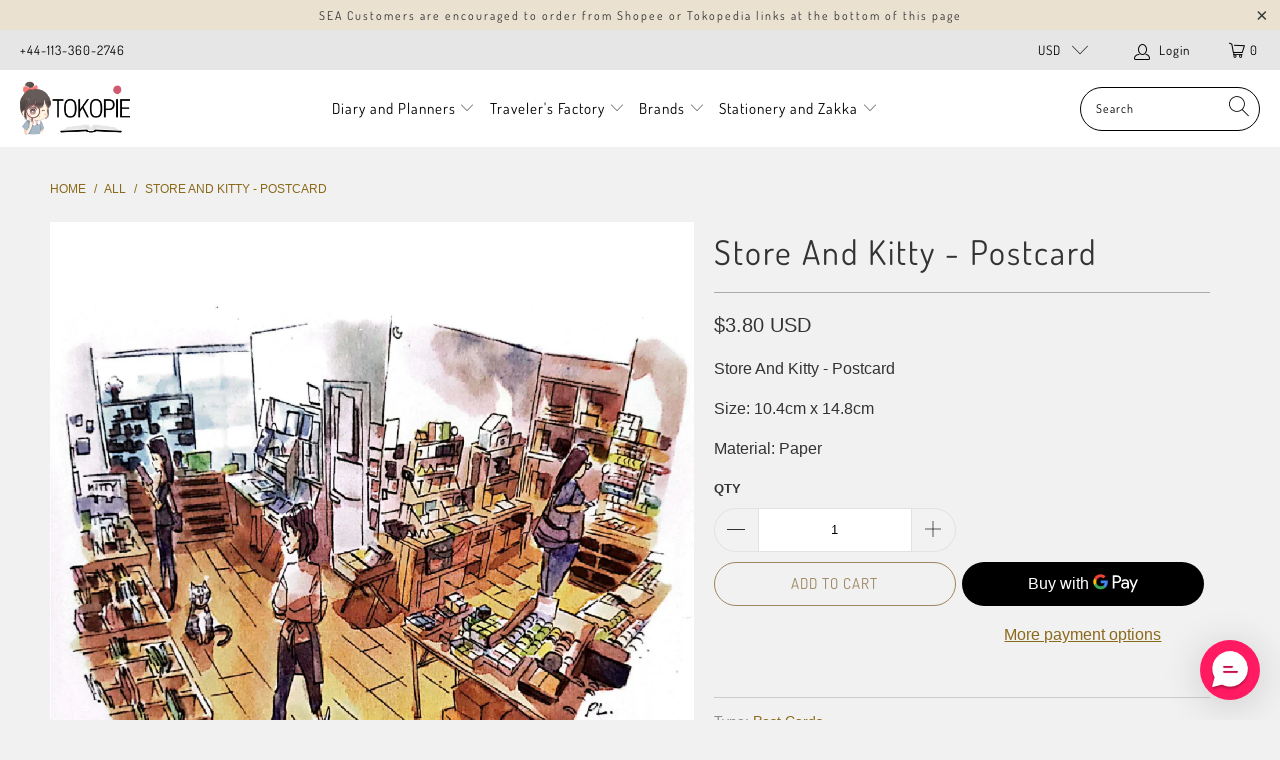

--- FILE ---
content_type: text/html; charset=utf-8
request_url: https://www.tokopie.com/products/store-and-kitty-postcard
body_size: 33668
content:


 <!DOCTYPE html>
<html lang="en"> <head> <meta name="google-site-verification" content="Ai4DLOX_UioL-wJ7u7ByFK8Ob_U1sPKhf9vtzGtbuuk" /> <meta charset="utf-8"> <meta http-equiv="cleartype" content="on"> <meta name="robots" content="index,follow"> <!-- Mobile Specific Metas --> <meta name="HandheldFriendly" content="True"> <meta name="MobileOptimized" content="320"> <meta name="viewport" content="width=device-width,initial-scale=1"> <meta name="theme-color" content="#f1f1f1"> <title>
      Store And Kitty - Postcard - tokopie</title> <link rel="preconnect dns-prefetch" href="https://fonts.shopifycdn.com" /> <link rel="preconnect dns-prefetch" href="https://cdn.shopify.com" /> <link rel="preconnect dns-prefetch" href="https://v.shopify.com" /> <link rel="preconnect dns-prefetch" href="https://cdn.shopifycloud.com" /> <link rel="stylesheet" href="https://cdnjs.cloudflare.com/ajax/libs/fancybox/3.5.6/jquery.fancybox.css"> <!-- Stylesheets for Turbo "6.0.5" --> <link href="//www.tokopie.com/cdn/shop/t/43/assets/styles.scss.css?v=37917655647512993931766896582" rel="stylesheet" type="text/css" media="all" /> <script>
      window.lazySizesConfig = window.lazySizesConfig || {};

      lazySizesConfig.expand = 300;
      lazySizesConfig.loadHidden = false;

      /*! lazysizes - v4.1.4 */
      !function(a,b){var c=b(a,a.document);a.lazySizes=c,"object"==typeof module&&module.exports&&(module.exports=c)}(window,function(a,b){"use strict";if(b.getElementsByClassName){var c,d,e=b.documentElement,f=a.Date,g=a.HTMLPictureElement,h="addEventListener",i="getAttribute",j=a[h],k=a.setTimeout,l=a.requestAnimationFrame||k,m=a.requestIdleCallback,n=/^picture$/i,o=["load","error","lazyincluded","_lazyloaded"],p={},q=Array.prototype.forEach,r=function(a,b){return p[b]||(p[b]=new RegExp("(\\s|^)"+b+"(\\s|$)")),p[b].test(a[i]("class")||"")&&p[b]},s=function(a,b){r(a,b)||a.setAttribute("class",(a[i]("class")||"").trim()+" "+b)},t=function(a,b){var c;(c=r(a,b))&&a.setAttribute("class",(a[i]("class")||"").replace(c," "))},u=function(a,b,c){var d=c?h:"removeEventListener";c&&u(a,b),o.forEach(function(c){a[d](c,b)})},v=function(a,d,e,f,g){var h=b.createEvent("Event");return e||(e={}),e.instance=c,h.initEvent(d,!f,!g),h.detail=e,a.dispatchEvent(h),h},w=function(b,c){var e;!g&&(e=a.picturefill||d.pf)?(c&&c.src&&!b[i]("srcset")&&b.setAttribute("srcset",c.src),e({reevaluate:!0,elements:[b]})):c&&c.src&&(b.src=c.src)},x=function(a,b){return(getComputedStyle(a,null)||{})[b]},y=function(a,b,c){for(c=c||a.offsetWidth;c<d.minSize&&b&&!a._lazysizesWidth;)c=b.offsetWidth,b=b.parentNode;return c},z=function(){var a,c,d=[],e=[],f=d,g=function(){var b=f;for(f=d.length?e:d,a=!0,c=!1;b.length;)b.shift()();a=!1},h=function(d,e){a&&!e?d.apply(this,arguments):(f.push(d),c||(c=!0,(b.hidden?k:l)(g)))};return h._lsFlush=g,h}(),A=function(a,b){return b?function(){z(a)}:function(){var b=this,c=arguments;z(function(){a.apply(b,c)})}},B=function(a){var b,c=0,e=d.throttleDelay,g=d.ricTimeout,h=function(){b=!1,c=f.now(),a()},i=m&&g>49?function(){m(h,{timeout:g}),g!==d.ricTimeout&&(g=d.ricTimeout)}:A(function(){k(h)},!0);return function(a){var d;(a=a===!0)&&(g=33),b||(b=!0,d=e-(f.now()-c),0>d&&(d=0),a||9>d?i():k(i,d))}},C=function(a){var b,c,d=99,e=function(){b=null,a()},g=function(){var a=f.now()-c;d>a?k(g,d-a):(m||e)(e)};return function(){c=f.now(),b||(b=k(g,d))}};!function(){var b,c={lazyClass:"lazyload",loadedClass:"lazyloaded",loadingClass:"lazyloading",preloadClass:"lazypreload",errorClass:"lazyerror",autosizesClass:"lazyautosizes",srcAttr:"data-src",srcsetAttr:"data-srcset",sizesAttr:"data-sizes",minSize:40,customMedia:{},init:!0,expFactor:1.5,hFac:.8,loadMode:2,loadHidden:!0,ricTimeout:0,throttleDelay:125};d=a.lazySizesConfig||a.lazysizesConfig||{};for(b in c)b in d||(d[b]=c[b]);a.lazySizesConfig=d,k(function(){d.init&&F()})}();var D=function(){var g,l,m,o,p,y,D,F,G,H,I,J,K,L,M=/^img$/i,N=/^iframe$/i,O="onscroll"in a&&!/(gle|ing)bot/.test(navigator.userAgent),P=0,Q=0,R=0,S=-1,T=function(a){R--,a&&a.target&&u(a.target,T),(!a||0>R||!a.target)&&(R=0)},U=function(a,c){var d,f=a,g="hidden"==x(b.body,"visibility")||"hidden"!=x(a.parentNode,"visibility")&&"hidden"!=x(a,"visibility");for(F-=c,I+=c,G-=c,H+=c;g&&(f=f.offsetParent)&&f!=b.body&&f!=e;)g=(x(f,"opacity")||1)>0,g&&"visible"!=x(f,"overflow")&&(d=f.getBoundingClientRect(),g=H>d.left&&G<d.right&&I>d.top-1&&F<d.bottom+1);return g},V=function(){var a,f,h,j,k,m,n,p,q,r=c.elements;if((o=d.loadMode)&&8>R&&(a=r.length)){f=0,S++,null==K&&("expand"in d||(d.expand=e.clientHeight>500&&e.clientWidth>500?500:370),J=d.expand,K=J*d.expFactor),K>Q&&1>R&&S>2&&o>2&&!b.hidden?(Q=K,S=0):Q=o>1&&S>1&&6>R?J:P;for(;a>f;f++)if(r[f]&&!r[f]._lazyRace)if(O)if((p=r[f][i]("data-expand"))&&(m=1*p)||(m=Q),q!==m&&(y=innerWidth+m*L,D=innerHeight+m,n=-1*m,q=m),h=r[f].getBoundingClientRect(),(I=h.bottom)>=n&&(F=h.top)<=D&&(H=h.right)>=n*L&&(G=h.left)<=y&&(I||H||G||F)&&(d.loadHidden||"hidden"!=x(r[f],"visibility"))&&(l&&3>R&&!p&&(3>o||4>S)||U(r[f],m))){if(ba(r[f]),k=!0,R>9)break}else!k&&l&&!j&&4>R&&4>S&&o>2&&(g[0]||d.preloadAfterLoad)&&(g[0]||!p&&(I||H||G||F||"auto"!=r[f][i](d.sizesAttr)))&&(j=g[0]||r[f]);else ba(r[f]);j&&!k&&ba(j)}},W=B(V),X=function(a){s(a.target,d.loadedClass),t(a.target,d.loadingClass),u(a.target,Z),v(a.target,"lazyloaded")},Y=A(X),Z=function(a){Y({target:a.target})},$=function(a,b){try{a.contentWindow.location.replace(b)}catch(c){a.src=b}},_=function(a){var b,c=a[i](d.srcsetAttr);(b=d.customMedia[a[i]("data-media")||a[i]("media")])&&a.setAttribute("media",b),c&&a.setAttribute("srcset",c)},aa=A(function(a,b,c,e,f){var g,h,j,l,o,p;(o=v(a,"lazybeforeunveil",b)).defaultPrevented||(e&&(c?s(a,d.autosizesClass):a.setAttribute("sizes",e)),h=a[i](d.srcsetAttr),g=a[i](d.srcAttr),f&&(j=a.parentNode,l=j&&n.test(j.nodeName||"")),p=b.firesLoad||"src"in a&&(h||g||l),o={target:a},p&&(u(a,T,!0),clearTimeout(m),m=k(T,2500),s(a,d.loadingClass),u(a,Z,!0)),l&&q.call(j.getElementsByTagName("source"),_),h?a.setAttribute("srcset",h):g&&!l&&(N.test(a.nodeName)?$(a,g):a.src=g),f&&(h||l)&&w(a,{src:g})),a._lazyRace&&delete a._lazyRace,t(a,d.lazyClass),z(function(){(!p||a.complete&&a.naturalWidth>1)&&(p?T(o):R--,X(o))},!0)}),ba=function(a){var b,c=M.test(a.nodeName),e=c&&(a[i](d.sizesAttr)||a[i]("sizes")),f="auto"==e;(!f&&l||!c||!a[i]("src")&&!a.srcset||a.complete||r(a,d.errorClass)||!r(a,d.lazyClass))&&(b=v(a,"lazyunveilread").detail,f&&E.updateElem(a,!0,a.offsetWidth),a._lazyRace=!0,R++,aa(a,b,f,e,c))},ca=function(){if(!l){if(f.now()-p<999)return void k(ca,999);var a=C(function(){d.loadMode=3,W()});l=!0,d.loadMode=3,W(),j("scroll",function(){3==d.loadMode&&(d.loadMode=2),a()},!0)}};return{_:function(){p=f.now(),c.elements=b.getElementsByClassName(d.lazyClass),g=b.getElementsByClassName(d.lazyClass+" "+d.preloadClass),L=d.hFac,j("scroll",W,!0),j("resize",W,!0),a.MutationObserver?new MutationObserver(W).observe(e,{childList:!0,subtree:!0,attributes:!0}):(e[h]("DOMNodeInserted",W,!0),e[h]("DOMAttrModified",W,!0),setInterval(W,999)),j("hashchange",W,!0),["focus","mouseover","click","load","transitionend","animationend","webkitAnimationEnd"].forEach(function(a){b[h](a,W,!0)}),/d$|^c/.test(b.readyState)?ca():(j("load",ca),b[h]("DOMContentLoaded",W),k(ca,2e4)),c.elements.length?(V(),z._lsFlush()):W()},checkElems:W,unveil:ba}}(),E=function(){var a,c=A(function(a,b,c,d){var e,f,g;if(a._lazysizesWidth=d,d+="px",a.setAttribute("sizes",d),n.test(b.nodeName||""))for(e=b.getElementsByTagName("source"),f=0,g=e.length;g>f;f++)e[f].setAttribute("sizes",d);c.detail.dataAttr||w(a,c.detail)}),e=function(a,b,d){var e,f=a.parentNode;f&&(d=y(a,f,d),e=v(a,"lazybeforesizes",{width:d,dataAttr:!!b}),e.defaultPrevented||(d=e.detail.width,d&&d!==a._lazysizesWidth&&c(a,f,e,d)))},f=function(){var b,c=a.length;if(c)for(b=0;c>b;b++)e(a[b])},g=C(f);return{_:function(){a=b.getElementsByClassName(d.autosizesClass),j("resize",g)},checkElems:g,updateElem:e}}(),F=function(){F.i||(F.i=!0,E._(),D._())};return c={cfg:d,autoSizer:E,loader:D,init:F,uP:w,aC:s,rC:t,hC:r,fire:v,gW:y,rAF:z}}});

      /*! lazysizes - v4.1.4 */
      !function(a,b){var c=function(){b(a.lazySizes),a.removeEventListener("lazyunveilread",c,!0)};b=b.bind(null,a,a.document),"object"==typeof module&&module.exports?b(require("lazysizes")):a.lazySizes?c():a.addEventListener("lazyunveilread",c,!0)}(window,function(a,b,c){"use strict";function d(){this.ratioElems=b.getElementsByClassName("lazyaspectratio"),this._setupEvents(),this.processImages()}if(a.addEventListener){var e,f,g,h=Array.prototype.forEach,i=/^picture$/i,j="data-aspectratio",k="img["+j+"]",l=function(b){return a.matchMedia?(l=function(a){return!a||(matchMedia(a)||{}).matches})(b):a.Modernizr&&Modernizr.mq?!b||Modernizr.mq(b):!b},m=c.aC,n=c.rC,o=c.cfg;d.prototype={_setupEvents:function(){var a=this,c=function(b){b.naturalWidth<36?a.addAspectRatio(b,!0):a.removeAspectRatio(b,!0)},d=function(){a.processImages()};b.addEventListener("load",function(a){a.target.getAttribute&&a.target.getAttribute(j)&&c(a.target)},!0),addEventListener("resize",function(){var b,d=function(){h.call(a.ratioElems,c)};return function(){clearTimeout(b),b=setTimeout(d,99)}}()),b.addEventListener("DOMContentLoaded",d),addEventListener("load",d)},processImages:function(a){var c,d;a||(a=b),c="length"in a&&!a.nodeName?a:a.querySelectorAll(k);for(d=0;d<c.length;d++)c[d].naturalWidth>36?this.removeAspectRatio(c[d]):this.addAspectRatio(c[d])},getSelectedRatio:function(a){var b,c,d,e,f,g=a.parentNode;if(g&&i.test(g.nodeName||""))for(d=g.getElementsByTagName("source"),b=0,c=d.length;c>b;b++)if(e=d[b].getAttribute("data-media")||d[b].getAttribute("media"),o.customMedia[e]&&(e=o.customMedia[e]),l(e)){f=d[b].getAttribute(j);break}return f||a.getAttribute(j)||""},parseRatio:function(){var a=/^\s*([+\d\.]+)(\s*[\/x]\s*([+\d\.]+))?\s*$/,b={};return function(c){var d;return!b[c]&&(d=c.match(a))&&(d[3]?b[c]=d[1]/d[3]:b[c]=1*d[1]),b[c]}}(),addAspectRatio:function(b,c){var d,e=b.offsetWidth,f=b.offsetHeight;return c||m(b,"lazyaspectratio"),36>e&&0>=f?void((e||f&&a.console)&&console.log("Define width or height of image, so we can calculate the other dimension")):(d=this.getSelectedRatio(b),d=this.parseRatio(d),void(d&&(e?b.style.height=e/d+"px":b.style.width=f*d+"px")))},removeAspectRatio:function(a){n(a,"lazyaspectratio"),a.style.height="",a.style.width="",a.removeAttribute(j)}},f=function(){g=a.jQuery||a.Zepto||a.shoestring||a.$,g&&g.fn&&!g.fn.imageRatio&&g.fn.filter&&g.fn.add&&g.fn.find?g.fn.imageRatio=function(){return e.processImages(this.find(k).add(this.filter(k))),this}:g=!1},f(),setTimeout(f),e=new d,a.imageRatio=e,"object"==typeof module&&module.exports?module.exports=e:"function"==typeof define&&define.amd&&define(e)}});

        /*! lazysizes - v4.1.5 */
        !function(a,b){var c=function(){b(a.lazySizes),a.removeEventListener("lazyunveilread",c,!0)};b=b.bind(null,a,a.document),"object"==typeof module&&module.exports?b(require("lazysizes")):a.lazySizes?c():a.addEventListener("lazyunveilread",c,!0)}(window,function(a,b,c){"use strict";if(a.addEventListener){var d=/\s+/g,e=/\s*\|\s+|\s+\|\s*/g,f=/^(.+?)(?:\s+\[\s*(.+?)\s*\])(?:\s+\[\s*(.+?)\s*\])?$/,g=/^\s*\(*\s*type\s*:\s*(.+?)\s*\)*\s*$/,h=/\(|\)|'/,i={contain:1,cover:1},j=function(a){var b=c.gW(a,a.parentNode);return(!a._lazysizesWidth||b>a._lazysizesWidth)&&(a._lazysizesWidth=b),a._lazysizesWidth},k=function(a){var b;return b=(getComputedStyle(a)||{getPropertyValue:function(){}}).getPropertyValue("background-size"),!i[b]&&i[a.style.backgroundSize]&&(b=a.style.backgroundSize),b},l=function(a,b){if(b){var c=b.match(g);c&&c[1]?a.setAttribute("type",c[1]):a.setAttribute("media",lazySizesConfig.customMedia[b]||b)}},m=function(a,c,g){var h=b.createElement("picture"),i=c.getAttribute(lazySizesConfig.sizesAttr),j=c.getAttribute("data-ratio"),k=c.getAttribute("data-optimumx");c._lazybgset&&c._lazybgset.parentNode==c&&c.removeChild(c._lazybgset),Object.defineProperty(g,"_lazybgset",{value:c,writable:!0}),Object.defineProperty(c,"_lazybgset",{value:h,writable:!0}),a=a.replace(d," ").split(e),h.style.display="none",g.className=lazySizesConfig.lazyClass,1!=a.length||i||(i="auto"),a.forEach(function(a){var c,d=b.createElement("source");i&&"auto"!=i&&d.setAttribute("sizes",i),(c=a.match(f))?(d.setAttribute(lazySizesConfig.srcsetAttr,c[1]),l(d,c[2]),l(d,c[3])):d.setAttribute(lazySizesConfig.srcsetAttr,a),h.appendChild(d)}),i&&(g.setAttribute(lazySizesConfig.sizesAttr,i),c.removeAttribute(lazySizesConfig.sizesAttr),c.removeAttribute("sizes")),k&&g.setAttribute("data-optimumx",k),j&&g.setAttribute("data-ratio",j),h.appendChild(g),c.appendChild(h)},n=function(a){if(a.target._lazybgset){var b=a.target,d=b._lazybgset,e=b.currentSrc||b.src;if(e){var f=c.fire(d,"bgsetproxy",{src:e,useSrc:h.test(e)?JSON.stringify(e):e});f.defaultPrevented||(d.style.backgroundImage="url("+f.detail.useSrc+")")}b._lazybgsetLoading&&(c.fire(d,"_lazyloaded",{},!1,!0),delete b._lazybgsetLoading)}};addEventListener("lazybeforeunveil",function(a){var d,e,f;!a.defaultPrevented&&(d=a.target.getAttribute("data-bgset"))&&(f=a.target,e=b.createElement("img"),e.alt="",e._lazybgsetLoading=!0,a.detail.firesLoad=!0,m(d,f,e),setTimeout(function(){c.loader.unveil(e),c.rAF(function(){c.fire(e,"_lazyloaded",{},!0,!0),e.complete&&n({target:e})})}))}),b.addEventListener("load",n,!0),a.addEventListener("lazybeforesizes",function(a){if(a.detail.instance==c&&a.target._lazybgset&&a.detail.dataAttr){var b=a.target._lazybgset,d=k(b);i[d]&&(a.target._lazysizesParentFit=d,c.rAF(function(){a.target.setAttribute("data-parent-fit",d),a.target._lazysizesParentFit&&delete a.target._lazysizesParentFit}))}},!0),b.documentElement.addEventListener("lazybeforesizes",function(a){!a.defaultPrevented&&a.target._lazybgset&&a.detail.instance==c&&(a.detail.width=j(a.target._lazybgset))})}});</script> <meta name="description" content="Store And Kitty - Postcard Size: 10.4cm x 14.8cm Material: Paper" /> <link rel="shortcut icon" type="image/x-icon" href="//www.tokopie.com/cdn/shop/files/searchingpie_favicon_32x32_0b8d3756-29e1-4415-bb56-34b8bd452086_180x180.png?v=1615811358"> <link rel="apple-touch-icon" href="//www.tokopie.com/cdn/shop/files/searchingpie_favicon_32x32_0b8d3756-29e1-4415-bb56-34b8bd452086_180x180.png?v=1615811358"/> <link rel="apple-touch-icon" sizes="57x57" href="//www.tokopie.com/cdn/shop/files/searchingpie_favicon_32x32_0b8d3756-29e1-4415-bb56-34b8bd452086_57x57.png?v=1615811358"/> <link rel="apple-touch-icon" sizes="60x60" href="//www.tokopie.com/cdn/shop/files/searchingpie_favicon_32x32_0b8d3756-29e1-4415-bb56-34b8bd452086_60x60.png?v=1615811358"/> <link rel="apple-touch-icon" sizes="72x72" href="//www.tokopie.com/cdn/shop/files/searchingpie_favicon_32x32_0b8d3756-29e1-4415-bb56-34b8bd452086_72x72.png?v=1615811358"/> <link rel="apple-touch-icon" sizes="76x76" href="//www.tokopie.com/cdn/shop/files/searchingpie_favicon_32x32_0b8d3756-29e1-4415-bb56-34b8bd452086_76x76.png?v=1615811358"/> <link rel="apple-touch-icon" sizes="114x114" href="//www.tokopie.com/cdn/shop/files/searchingpie_favicon_32x32_0b8d3756-29e1-4415-bb56-34b8bd452086_114x114.png?v=1615811358"/> <link rel="apple-touch-icon" sizes="180x180" href="//www.tokopie.com/cdn/shop/files/searchingpie_favicon_32x32_0b8d3756-29e1-4415-bb56-34b8bd452086_180x180.png?v=1615811358"/> <link rel="apple-touch-icon" sizes="228x228" href="//www.tokopie.com/cdn/shop/files/searchingpie_favicon_32x32_0b8d3756-29e1-4415-bb56-34b8bd452086_228x228.png?v=1615811358"/> <link rel="canonical" href="https://www.tokopie.com/products/store-and-kitty-postcard" /> <script>window.performance && window.performance.mark && window.performance.mark('shopify.content_for_header.start');</script><meta id="shopify-digital-wallet" name="shopify-digital-wallet" content="/10360693/digital_wallets/dialog">
<link rel="alternate" type="application/json+oembed" href="https://www.tokopie.com/products/store-and-kitty-postcard.oembed">
<script async="async" src="/checkouts/internal/preloads.js?locale=en-US"></script>
<script id="shopify-features" type="application/json">{"accessToken":"143e34b38e05914f3542b48ff5f397d7","betas":["rich-media-storefront-analytics"],"domain":"www.tokopie.com","predictiveSearch":true,"shopId":10360693,"locale":"en"}</script>
<script>var Shopify = Shopify || {};
Shopify.shop = "tokopie.myshopify.com";
Shopify.locale = "en";
Shopify.currency = {"active":"USD","rate":"1.0"};
Shopify.country = "US";
Shopify.theme = {"name":"Tokopie V3","id":81593925701,"schema_name":"Turbo","schema_version":"6.0.5","theme_store_id":null,"role":"main"};
Shopify.theme.handle = "null";
Shopify.theme.style = {"id":null,"handle":null};
Shopify.cdnHost = "www.tokopie.com/cdn";
Shopify.routes = Shopify.routes || {};
Shopify.routes.root = "/";</script>
<script type="module">!function(o){(o.Shopify=o.Shopify||{}).modules=!0}(window);</script>
<script>!function(o){function n(){var o=[];function n(){o.push(Array.prototype.slice.apply(arguments))}return n.q=o,n}var t=o.Shopify=o.Shopify||{};t.loadFeatures=n(),t.autoloadFeatures=n()}(window);</script>
<script id="shop-js-analytics" type="application/json">{"pageType":"product"}</script>
<script defer="defer" async type="module" src="//www.tokopie.com/cdn/shopifycloud/shop-js/modules/v2/client.init-shop-cart-sync_C5BV16lS.en.esm.js"></script>
<script defer="defer" async type="module" src="//www.tokopie.com/cdn/shopifycloud/shop-js/modules/v2/chunk.common_CygWptCX.esm.js"></script>
<script type="module">
  await import("//www.tokopie.com/cdn/shopifycloud/shop-js/modules/v2/client.init-shop-cart-sync_C5BV16lS.en.esm.js");
await import("//www.tokopie.com/cdn/shopifycloud/shop-js/modules/v2/chunk.common_CygWptCX.esm.js");

  window.Shopify.SignInWithShop?.initShopCartSync?.({"fedCMEnabled":true,"windoidEnabled":true});

</script>
<script>(function() {
  var isLoaded = false;
  function asyncLoad() {
    if (isLoaded) return;
    isLoaded = true;
    var urls = ["https:\/\/formbuilder.hulkapps.com\/skeletopapp.js?shop=tokopie.myshopify.com","https:\/\/scripttags.jst.ai\/shopify_justuno_10360693_fbb7a9c0-661b-11eb-846d-57c1ea98857b.js?shop=tokopie.myshopify.com","https:\/\/d10lpsik1i8c69.cloudfront.net\/w.js?shop=tokopie.myshopify.com","https:\/\/loox.io\/widget\/4JZdLGKcNS\/loox.1613581202745.js?shop=tokopie.myshopify.com","https:\/\/cdn.richpanel.com\/js\/richpanel_shopify_script.js?appClientId=tokopie2201\u0026tenantId=tokopie220\u0026shop=tokopie.myshopify.com"];
    for (var i = 0; i <urls.length; i++) {
      var s = document.createElement('script');
      s.type = 'text/javascript';
      s.async = true;
      s.src = urls[i];
      var x = document.getElementsByTagName('script')[0];
      x.parentNode.insertBefore(s, x);
    }
  };
  if(window.attachEvent) {
    window.attachEvent('onload', asyncLoad);
  } else {
    window.addEventListener('load', asyncLoad, false);
  }
})();</script>
<script id="__st">var __st={"a":10360693,"offset":25200,"reqid":"d03375bb-79fb-4af4-98e7-06ec586d2375-1768795416","pageurl":"www.tokopie.com\/products\/store-and-kitty-postcard","u":"2b759509f19d","p":"product","rtyp":"product","rid":6657804402757};</script>
<script>window.ShopifyPaypalV4VisibilityTracking = true;</script>
<script id="captcha-bootstrap">!function(){'use strict';const t='contact',e='account',n='new_comment',o=[[t,t],['blogs',n],['comments',n],[t,'customer']],c=[[e,'customer_login'],[e,'guest_login'],[e,'recover_customer_password'],[e,'create_customer']],r=t=>t.map((([t,e])=>`form[action*='/${t}']:not([data-nocaptcha='true']) input[name='form_type'][value='${e}']`)).join(','),a=t=>()=>t?[...document.querySelectorAll(t)].map((t=>t.form)):[];function s(){const t=[...o],e=r(t);return a(e)}const i='password',u='form_key',d=['recaptcha-v3-token','g-recaptcha-response','h-captcha-response',i],f=()=>{try{return window.sessionStorage}catch{return}},m='__shopify_v',_=t=>t.elements[u];function p(t,e,n=!1){try{const o=window.sessionStorage,c=JSON.parse(o.getItem(e)),{data:r}=function(t){const{data:e,action:n}=t;return t[m]||n?{data:e,action:n}:{data:t,action:n}}(c);for(const[e,n]of Object.entries(r))t.elements[e]&&(t.elements[e].value=n);n&&o.removeItem(e)}catch(o){console.error('form repopulation failed',{error:o})}}const l='form_type',E='cptcha';function T(t){t.dataset[E]=!0}const w=window,h=w.document,L='Shopify',v='ce_forms',y='captcha';let A=!1;((t,e)=>{const n=(g='f06e6c50-85a8-45c8-87d0-21a2b65856fe',I='https://cdn.shopify.com/shopifycloud/storefront-forms-hcaptcha/ce_storefront_forms_captcha_hcaptcha.v1.5.2.iife.js',D={infoText:'Protected by hCaptcha',privacyText:'Privacy',termsText:'Terms'},(t,e,n)=>{const o=w[L][v],c=o.bindForm;if(c)return c(t,g,e,D).then(n);var r;o.q.push([[t,g,e,D],n]),r=I,A||(h.body.append(Object.assign(h.createElement('script'),{id:'captcha-provider',async:!0,src:r})),A=!0)});var g,I,D;w[L]=w[L]||{},w[L][v]=w[L][v]||{},w[L][v].q=[],w[L][y]=w[L][y]||{},w[L][y].protect=function(t,e){n(t,void 0,e),T(t)},Object.freeze(w[L][y]),function(t,e,n,w,h,L){const[v,y,A,g]=function(t,e,n){const i=e?o:[],u=t?c:[],d=[...i,...u],f=r(d),m=r(i),_=r(d.filter((([t,e])=>n.includes(e))));return[a(f),a(m),a(_),s()]}(w,h,L),I=t=>{const e=t.target;return e instanceof HTMLFormElement?e:e&&e.form},D=t=>v().includes(t);t.addEventListener('submit',(t=>{const e=I(t);if(!e)return;const n=D(e)&&!e.dataset.hcaptchaBound&&!e.dataset.recaptchaBound,o=_(e),c=g().includes(e)&&(!o||!o.value);(n||c)&&t.preventDefault(),c&&!n&&(function(t){try{if(!f())return;!function(t){const e=f();if(!e)return;const n=_(t);if(!n)return;const o=n.value;o&&e.removeItem(o)}(t);const e=Array.from(Array(32),(()=>Math.random().toString(36)[2])).join('');!function(t,e){_(t)||t.append(Object.assign(document.createElement('input'),{type:'hidden',name:u})),t.elements[u].value=e}(t,e),function(t,e){const n=f();if(!n)return;const o=[...t.querySelectorAll(`input[type='${i}']`)].map((({name:t})=>t)),c=[...d,...o],r={};for(const[a,s]of new FormData(t).entries())c.includes(a)||(r[a]=s);n.setItem(e,JSON.stringify({[m]:1,action:t.action,data:r}))}(t,e)}catch(e){console.error('failed to persist form',e)}}(e),e.submit())}));const S=(t,e)=>{t&&!t.dataset[E]&&(n(t,e.some((e=>e===t))),T(t))};for(const o of['focusin','change'])t.addEventListener(o,(t=>{const e=I(t);D(e)&&S(e,y())}));const B=e.get('form_key'),M=e.get(l),P=B&&M;t.addEventListener('DOMContentLoaded',(()=>{const t=y();if(P)for(const e of t)e.elements[l].value===M&&p(e,B);[...new Set([...A(),...v().filter((t=>'true'===t.dataset.shopifyCaptcha))])].forEach((e=>S(e,t)))}))}(h,new URLSearchParams(w.location.search),n,t,e,['guest_login'])})(!0,!0)}();</script>
<script integrity="sha256-4kQ18oKyAcykRKYeNunJcIwy7WH5gtpwJnB7kiuLZ1E=" data-source-attribution="shopify.loadfeatures" defer="defer" src="//www.tokopie.com/cdn/shopifycloud/storefront/assets/storefront/load_feature-a0a9edcb.js" crossorigin="anonymous"></script>
<script data-source-attribution="shopify.dynamic_checkout.dynamic.init">var Shopify=Shopify||{};Shopify.PaymentButton=Shopify.PaymentButton||{isStorefrontPortableWallets:!0,init:function(){window.Shopify.PaymentButton.init=function(){};var t=document.createElement("script");t.src="https://www.tokopie.com/cdn/shopifycloud/portable-wallets/latest/portable-wallets.en.js",t.type="module",document.head.appendChild(t)}};
</script>
<script data-source-attribution="shopify.dynamic_checkout.buyer_consent">
  function portableWalletsHideBuyerConsent(e){var t=document.getElementById("shopify-buyer-consent"),n=document.getElementById("shopify-subscription-policy-button");t&&n&&(t.classList.add("hidden"),t.setAttribute("aria-hidden","true"),n.removeEventListener("click",e))}function portableWalletsShowBuyerConsent(e){var t=document.getElementById("shopify-buyer-consent"),n=document.getElementById("shopify-subscription-policy-button");t&&n&&(t.classList.remove("hidden"),t.removeAttribute("aria-hidden"),n.addEventListener("click",e))}window.Shopify?.PaymentButton&&(window.Shopify.PaymentButton.hideBuyerConsent=portableWalletsHideBuyerConsent,window.Shopify.PaymentButton.showBuyerConsent=portableWalletsShowBuyerConsent);
</script>
<script>
  function portableWalletsCleanup(e){e&&e.src&&console.error("Failed to load portable wallets script "+e.src);var t=document.querySelectorAll("shopify-accelerated-checkout .shopify-payment-button__skeleton, shopify-accelerated-checkout-cart .wallet-cart-button__skeleton"),e=document.getElementById("shopify-buyer-consent");for(let e=0;e<t.length;e++)t[e].remove();e&&e.remove()}function portableWalletsNotLoadedAsModule(e){e instanceof ErrorEvent&&"string"==typeof e.message&&e.message.includes("import.meta")&&"string"==typeof e.filename&&e.filename.includes("portable-wallets")&&(window.removeEventListener("error",portableWalletsNotLoadedAsModule),window.Shopify.PaymentButton.failedToLoad=e,"loading"===document.readyState?document.addEventListener("DOMContentLoaded",window.Shopify.PaymentButton.init):window.Shopify.PaymentButton.init())}window.addEventListener("error",portableWalletsNotLoadedAsModule);
</script>

<script type="module" src="https://www.tokopie.com/cdn/shopifycloud/portable-wallets/latest/portable-wallets.en.js" onError="portableWalletsCleanup(this)" crossorigin="anonymous"></script>
<script nomodule>
  document.addEventListener("DOMContentLoaded", portableWalletsCleanup);
</script>

<link id="shopify-accelerated-checkout-styles" rel="stylesheet" media="screen" href="https://www.tokopie.com/cdn/shopifycloud/portable-wallets/latest/accelerated-checkout-backwards-compat.css" crossorigin="anonymous">
<style id="shopify-accelerated-checkout-cart">
        #shopify-buyer-consent {
  margin-top: 1em;
  display: inline-block;
  width: 100%;
}

#shopify-buyer-consent.hidden {
  display: none;
}

#shopify-subscription-policy-button {
  background: none;
  border: none;
  padding: 0;
  text-decoration: underline;
  font-size: inherit;
  cursor: pointer;
}

#shopify-subscription-policy-button::before {
  box-shadow: none;
}

      </style>

<script>window.performance && window.performance.mark && window.performance.mark('shopify.content_for_header.end');</script>

    

<meta name="author" content="tokopie">
<meta property="og:url" content="https://www.tokopie.com/products/store-and-kitty-postcard">
<meta property="og:site_name" content="tokopie"> <meta property="og:type" content="product"> <meta property="og:title" content="Store And Kitty - Postcard"> <meta property="og:image" content="https://www.tokopie.com/cdn/shop/products/04_cb87d527-13a9-4587-b4e0-2e3624e2b6a9_600x.png?v=1635935510"> <meta property="og:image:secure_url" content="https://www.tokopie.com/cdn/shop/products/04_cb87d527-13a9-4587-b4e0-2e3624e2b6a9_600x.png?v=1635935510"> <meta property="og:image:width" content="1024"> <meta property="og:image:height" content="1024"> <meta property="product:price:amount" content="3.80"> <meta property="product:price:currency" content="USD"> <meta property="og:description" content="Store And Kitty - Postcard Size: 10.4cm x 14.8cm Material: Paper">




<meta name="twitter:card" content="summary"> <meta name="twitter:title" content="Store And Kitty - Postcard"> <meta name="twitter:description" content="Store And Kitty - Postcard
Size: 10.4cm x 14.8cm
Material: Paper"> <meta name="twitter:image" content="https://www.tokopie.com/cdn/shop/products/04_cb87d527-13a9-4587-b4e0-2e3624e2b6a9_240x.png?v=1635935510"> <meta name="twitter:image:width" content="240"> <meta name="twitter:image:height" content="240"> <meta name="twitter:image:alt" content="Store And Kitty - Postcard"> <div id="shopify-section-filter-menu-settings" class="shopify-section"><style type="text/css">
/*  Filter Menu Color and Image Section CSS */</style>
<link href="//www.tokopie.com/cdn/shop/t/43/assets/filter-menu.scss.css?v=81979065198817374521737294629" rel="stylesheet" type="text/css" media="all" />
<script src="//www.tokopie.com/cdn/shop/t/43/assets/filter-menu.js?v=107598899066246080521610183879" type="text/javascript"></script>





</div>
 

<script>window.__pagefly_analytics_settings__ = {"acceptTracking":false};</script> <!--Gem_Page_Header_Script-->

<!--End_Gem_Page_Header_Script-->

	<script>var loox_global_hash = '1765582988978';</script><style>.loox-reviews-default { max-width: 1200px; margin: 0 auto; }.loox-rating .loox-icon { color:#ffff00; }
:root { --lxs-rating-icon-color: #ffff00; }</style>

<script>
    
    
    
    
    var gsf_conversion_data = {page_type : 'product', event : 'view_item', data : {product_data : [{variant_id : 39601268654149, product_id : 6657804402757, name : "Store And Kitty - Postcard", price : "3.80", currency : "USD", sku : "SA001PC", brand : "Post Card", variant : "Default Title", category : "Post Cards", quantity : "1" }], total_price : "3.80", shop_currency : "USD"}};
    
</script> <script type="text/javascript">
!function(e){if(!window.pintrk){window.pintrk=function()
{window.pintrk.queue.push(Array.prototype.slice.call(arguments))};var
n=window.pintrk;n.queue=[],n.version="3.0";var
t=document.createElement("script");t.async=!0,t.src=e;var
r=document.getElementsByTagName("script")[0];r.parentNode.insertBefore(t,r)}}
("https://s.pinimg.com/ct/core.js"); 

pintrk('load','2614266392479', { em: '', });
pintrk('page');
</script> 
<noscript> 
<img height="1" width="1" style="display:none;" alt=""
src="https://ct.pinterest.com/v3/?tid=2614266392479&noscript=1" /> 
</noscript>
<!--DOOFINDER-SHOPIFY--> <!--/DOOFINDER-SHOPIFY--><!-- BEGIN app block: shopify://apps/doofinder-search-discovery/blocks/doofinder-script/1abc6bc6-ff36-4a37-9034-effae4a47cf6 -->
  <script>
    (function(w, k) {w[k] = window[k] || function () { (window[k].q = window[k].q || []).push(arguments) }})(window, "doofinderApp")
    var dfKvCustomerEmail = "";

    doofinderApp("config", "currency", Shopify.currency.active);
    doofinderApp("config", "language", Shopify.locale);
    var context = Shopify.country;
    
    doofinderApp("config", "priceName", context);
    localStorage.setItem("shopify-language", Shopify.locale);

    doofinderApp("init", "layer", {
      params:{
        "":{
          exclude: {
            not_published_in: [context]
          }
        },
        "product":{
          exclude: {
            not_published_in: [context]
          }
        }
      }
    });
  </script>

  <script src="https://eu1-config.doofinder.com/2.x/3971d67d-4632-444c-9ae9-5a1d5ff801fd.js" async></script>



<!-- END app block --><!-- BEGIN app block: shopify://apps/klaviyo-email-marketing-sms/blocks/klaviyo-onsite-embed/2632fe16-c075-4321-a88b-50b567f42507 -->












  <script async src="https://static.klaviyo.com/onsite/js/U64ghc/klaviyo.js?company_id=U64ghc"></script>
  <script>!function(){if(!window.klaviyo){window._klOnsite=window._klOnsite||[];try{window.klaviyo=new Proxy({},{get:function(n,i){return"push"===i?function(){var n;(n=window._klOnsite).push.apply(n,arguments)}:function(){for(var n=arguments.length,o=new Array(n),w=0;w<n;w++)o[w]=arguments[w];var t="function"==typeof o[o.length-1]?o.pop():void 0,e=new Promise((function(n){window._klOnsite.push([i].concat(o,[function(i){t&&t(i),n(i)}]))}));return e}}})}catch(n){window.klaviyo=window.klaviyo||[],window.klaviyo.push=function(){var n;(n=window._klOnsite).push.apply(n,arguments)}}}}();</script>

  




  <script>
    window.klaviyoReviewsProductDesignMode = false
  </script>







<!-- END app block --><link href="https://monorail-edge.shopifysvc.com" rel="dns-prefetch">
<script>(function(){if ("sendBeacon" in navigator && "performance" in window) {try {var session_token_from_headers = performance.getEntriesByType('navigation')[0].serverTiming.find(x => x.name == '_s').description;} catch {var session_token_from_headers = undefined;}var session_cookie_matches = document.cookie.match(/_shopify_s=([^;]*)/);var session_token_from_cookie = session_cookie_matches && session_cookie_matches.length === 2 ? session_cookie_matches[1] : "";var session_token = session_token_from_headers || session_token_from_cookie || "";function handle_abandonment_event(e) {var entries = performance.getEntries().filter(function(entry) {return /monorail-edge.shopifysvc.com/.test(entry.name);});if (!window.abandonment_tracked && entries.length === 0) {window.abandonment_tracked = true;var currentMs = Date.now();var navigation_start = performance.timing.navigationStart;var payload = {shop_id: 10360693,url: window.location.href,navigation_start,duration: currentMs - navigation_start,session_token,page_type: "product"};window.navigator.sendBeacon("https://monorail-edge.shopifysvc.com/v1/produce", JSON.stringify({schema_id: "online_store_buyer_site_abandonment/1.1",payload: payload,metadata: {event_created_at_ms: currentMs,event_sent_at_ms: currentMs}}));}}window.addEventListener('pagehide', handle_abandonment_event);}}());</script>
<script id="web-pixels-manager-setup">(function e(e,d,r,n,o){if(void 0===o&&(o={}),!Boolean(null===(a=null===(i=window.Shopify)||void 0===i?void 0:i.analytics)||void 0===a?void 0:a.replayQueue)){var i,a;window.Shopify=window.Shopify||{};var t=window.Shopify;t.analytics=t.analytics||{};var s=t.analytics;s.replayQueue=[],s.publish=function(e,d,r){return s.replayQueue.push([e,d,r]),!0};try{self.performance.mark("wpm:start")}catch(e){}var l=function(){var e={modern:/Edge?\/(1{2}[4-9]|1[2-9]\d|[2-9]\d{2}|\d{4,})\.\d+(\.\d+|)|Firefox\/(1{2}[4-9]|1[2-9]\d|[2-9]\d{2}|\d{4,})\.\d+(\.\d+|)|Chrom(ium|e)\/(9{2}|\d{3,})\.\d+(\.\d+|)|(Maci|X1{2}).+ Version\/(15\.\d+|(1[6-9]|[2-9]\d|\d{3,})\.\d+)([,.]\d+|)( \(\w+\)|)( Mobile\/\w+|) Safari\/|Chrome.+OPR\/(9{2}|\d{3,})\.\d+\.\d+|(CPU[ +]OS|iPhone[ +]OS|CPU[ +]iPhone|CPU IPhone OS|CPU iPad OS)[ +]+(15[._]\d+|(1[6-9]|[2-9]\d|\d{3,})[._]\d+)([._]\d+|)|Android:?[ /-](13[3-9]|1[4-9]\d|[2-9]\d{2}|\d{4,})(\.\d+|)(\.\d+|)|Android.+Firefox\/(13[5-9]|1[4-9]\d|[2-9]\d{2}|\d{4,})\.\d+(\.\d+|)|Android.+Chrom(ium|e)\/(13[3-9]|1[4-9]\d|[2-9]\d{2}|\d{4,})\.\d+(\.\d+|)|SamsungBrowser\/([2-9]\d|\d{3,})\.\d+/,legacy:/Edge?\/(1[6-9]|[2-9]\d|\d{3,})\.\d+(\.\d+|)|Firefox\/(5[4-9]|[6-9]\d|\d{3,})\.\d+(\.\d+|)|Chrom(ium|e)\/(5[1-9]|[6-9]\d|\d{3,})\.\d+(\.\d+|)([\d.]+$|.*Safari\/(?![\d.]+ Edge\/[\d.]+$))|(Maci|X1{2}).+ Version\/(10\.\d+|(1[1-9]|[2-9]\d|\d{3,})\.\d+)([,.]\d+|)( \(\w+\)|)( Mobile\/\w+|) Safari\/|Chrome.+OPR\/(3[89]|[4-9]\d|\d{3,})\.\d+\.\d+|(CPU[ +]OS|iPhone[ +]OS|CPU[ +]iPhone|CPU IPhone OS|CPU iPad OS)[ +]+(10[._]\d+|(1[1-9]|[2-9]\d|\d{3,})[._]\d+)([._]\d+|)|Android:?[ /-](13[3-9]|1[4-9]\d|[2-9]\d{2}|\d{4,})(\.\d+|)(\.\d+|)|Mobile Safari.+OPR\/([89]\d|\d{3,})\.\d+\.\d+|Android.+Firefox\/(13[5-9]|1[4-9]\d|[2-9]\d{2}|\d{4,})\.\d+(\.\d+|)|Android.+Chrom(ium|e)\/(13[3-9]|1[4-9]\d|[2-9]\d{2}|\d{4,})\.\d+(\.\d+|)|Android.+(UC? ?Browser|UCWEB|U3)[ /]?(15\.([5-9]|\d{2,})|(1[6-9]|[2-9]\d|\d{3,})\.\d+)\.\d+|SamsungBrowser\/(5\.\d+|([6-9]|\d{2,})\.\d+)|Android.+MQ{2}Browser\/(14(\.(9|\d{2,})|)|(1[5-9]|[2-9]\d|\d{3,})(\.\d+|))(\.\d+|)|K[Aa][Ii]OS\/(3\.\d+|([4-9]|\d{2,})\.\d+)(\.\d+|)/},d=e.modern,r=e.legacy,n=navigator.userAgent;return n.match(d)?"modern":n.match(r)?"legacy":"unknown"}(),u="modern"===l?"modern":"legacy",c=(null!=n?n:{modern:"",legacy:""})[u],f=function(e){return[e.baseUrl,"/wpm","/b",e.hashVersion,"modern"===e.buildTarget?"m":"l",".js"].join("")}({baseUrl:d,hashVersion:r,buildTarget:u}),m=function(e){var d=e.version,r=e.bundleTarget,n=e.surface,o=e.pageUrl,i=e.monorailEndpoint;return{emit:function(e){var a=e.status,t=e.errorMsg,s=(new Date).getTime(),l=JSON.stringify({metadata:{event_sent_at_ms:s},events:[{schema_id:"web_pixels_manager_load/3.1",payload:{version:d,bundle_target:r,page_url:o,status:a,surface:n,error_msg:t},metadata:{event_created_at_ms:s}}]});if(!i)return console&&console.warn&&console.warn("[Web Pixels Manager] No Monorail endpoint provided, skipping logging."),!1;try{return self.navigator.sendBeacon.bind(self.navigator)(i,l)}catch(e){}var u=new XMLHttpRequest;try{return u.open("POST",i,!0),u.setRequestHeader("Content-Type","text/plain"),u.send(l),!0}catch(e){return console&&console.warn&&console.warn("[Web Pixels Manager] Got an unhandled error while logging to Monorail."),!1}}}}({version:r,bundleTarget:l,surface:e.surface,pageUrl:self.location.href,monorailEndpoint:e.monorailEndpoint});try{o.browserTarget=l,function(e){var d=e.src,r=e.async,n=void 0===r||r,o=e.onload,i=e.onerror,a=e.sri,t=e.scriptDataAttributes,s=void 0===t?{}:t,l=document.createElement("script"),u=document.querySelector("head"),c=document.querySelector("body");if(l.async=n,l.src=d,a&&(l.integrity=a,l.crossOrigin="anonymous"),s)for(var f in s)if(Object.prototype.hasOwnProperty.call(s,f))try{l.dataset[f]=s[f]}catch(e){}if(o&&l.addEventListener("load",o),i&&l.addEventListener("error",i),u)u.appendChild(l);else{if(!c)throw new Error("Did not find a head or body element to append the script");c.appendChild(l)}}({src:f,async:!0,onload:function(){if(!function(){var e,d;return Boolean(null===(d=null===(e=window.Shopify)||void 0===e?void 0:e.analytics)||void 0===d?void 0:d.initialized)}()){var d=window.webPixelsManager.init(e)||void 0;if(d){var r=window.Shopify.analytics;r.replayQueue.forEach((function(e){var r=e[0],n=e[1],o=e[2];d.publishCustomEvent(r,n,o)})),r.replayQueue=[],r.publish=d.publishCustomEvent,r.visitor=d.visitor,r.initialized=!0}}},onerror:function(){return m.emit({status:"failed",errorMsg:"".concat(f," has failed to load")})},sri:function(e){var d=/^sha384-[A-Za-z0-9+/=]+$/;return"string"==typeof e&&d.test(e)}(c)?c:"",scriptDataAttributes:o}),m.emit({status:"loading"})}catch(e){m.emit({status:"failed",errorMsg:(null==e?void 0:e.message)||"Unknown error"})}}})({shopId: 10360693,storefrontBaseUrl: "https://www.tokopie.com",extensionsBaseUrl: "https://extensions.shopifycdn.com/cdn/shopifycloud/web-pixels-manager",monorailEndpoint: "https://monorail-edge.shopifysvc.com/unstable/produce_batch",surface: "storefront-renderer",enabledBetaFlags: ["2dca8a86"],webPixelsConfigList: [{"id":"1619656978","configuration":"{\"account_ID\":\"20337\",\"google_analytics_tracking_tag\":\"1\",\"measurement_id\":\"2\",\"api_secret\":\"3\",\"shop_settings\":\"{\\\"custom_pixel_script\\\":\\\"https:\\\\\\\/\\\\\\\/storage.googleapis.com\\\\\\\/gsf-scripts\\\\\\\/custom-pixels\\\\\\\/tokopie.js\\\"}\"}","eventPayloadVersion":"v1","runtimeContext":"LAX","scriptVersion":"c6b888297782ed4a1cba19cda43d6625","type":"APP","apiClientId":1558137,"privacyPurposes":[],"dataSharingAdjustments":{"protectedCustomerApprovalScopes":["read_customer_address","read_customer_email","read_customer_name","read_customer_personal_data","read_customer_phone"]}},{"id":"1103659282","configuration":"{\"accountID\":\"1\",\"installation_id\":\"3971d67d-4632-444c-9ae9-5a1d5ff801fd\",\"region\":\"eu1\"}","eventPayloadVersion":"v1","runtimeContext":"STRICT","scriptVersion":"2061f8ea39b7d2e31c8b851469aba871","type":"APP","apiClientId":199361,"privacyPurposes":["ANALYTICS","MARKETING","SALE_OF_DATA"],"dataSharingAdjustments":{"protectedCustomerApprovalScopes":["read_customer_personal_data"]}},{"id":"140149010","eventPayloadVersion":"v1","runtimeContext":"LAX","scriptVersion":"1","type":"CUSTOM","privacyPurposes":["MARKETING"],"name":"Meta pixel (migrated)"},{"id":"shopify-app-pixel","configuration":"{}","eventPayloadVersion":"v1","runtimeContext":"STRICT","scriptVersion":"0450","apiClientId":"shopify-pixel","type":"APP","privacyPurposes":["ANALYTICS","MARKETING"]},{"id":"shopify-custom-pixel","eventPayloadVersion":"v1","runtimeContext":"LAX","scriptVersion":"0450","apiClientId":"shopify-pixel","type":"CUSTOM","privacyPurposes":["ANALYTICS","MARKETING"]}],isMerchantRequest: false,initData: {"shop":{"name":"tokopie","paymentSettings":{"currencyCode":"USD"},"myshopifyDomain":"tokopie.myshopify.com","countryCode":"GB","storefrontUrl":"https:\/\/www.tokopie.com"},"customer":null,"cart":null,"checkout":null,"productVariants":[{"price":{"amount":3.8,"currencyCode":"USD"},"product":{"title":"Store And Kitty - Postcard","vendor":"Post Card","id":"6657804402757","untranslatedTitle":"Store And Kitty - Postcard","url":"\/products\/store-and-kitty-postcard","type":"Post Cards"},"id":"39601268654149","image":{"src":"\/\/www.tokopie.com\/cdn\/shop\/products\/04_cb87d527-13a9-4587-b4e0-2e3624e2b6a9.png?v=1635935510"},"sku":"SA001PC","title":"Default Title","untranslatedTitle":"Default Title"}],"purchasingCompany":null},},"https://www.tokopie.com/cdn","fcfee988w5aeb613cpc8e4bc33m6693e112",{"modern":"","legacy":""},{"shopId":"10360693","storefrontBaseUrl":"https:\/\/www.tokopie.com","extensionBaseUrl":"https:\/\/extensions.shopifycdn.com\/cdn\/shopifycloud\/web-pixels-manager","surface":"storefront-renderer","enabledBetaFlags":"[\"2dca8a86\"]","isMerchantRequest":"false","hashVersion":"fcfee988w5aeb613cpc8e4bc33m6693e112","publish":"custom","events":"[[\"page_viewed\",{}],[\"product_viewed\",{\"productVariant\":{\"price\":{\"amount\":3.8,\"currencyCode\":\"USD\"},\"product\":{\"title\":\"Store And Kitty - Postcard\",\"vendor\":\"Post Card\",\"id\":\"6657804402757\",\"untranslatedTitle\":\"Store And Kitty - Postcard\",\"url\":\"\/products\/store-and-kitty-postcard\",\"type\":\"Post Cards\"},\"id\":\"39601268654149\",\"image\":{\"src\":\"\/\/www.tokopie.com\/cdn\/shop\/products\/04_cb87d527-13a9-4587-b4e0-2e3624e2b6a9.png?v=1635935510\"},\"sku\":\"SA001PC\",\"title\":\"Default Title\",\"untranslatedTitle\":\"Default Title\"}}]]"});</script><script>
  window.ShopifyAnalytics = window.ShopifyAnalytics || {};
  window.ShopifyAnalytics.meta = window.ShopifyAnalytics.meta || {};
  window.ShopifyAnalytics.meta.currency = 'USD';
  var meta = {"product":{"id":6657804402757,"gid":"gid:\/\/shopify\/Product\/6657804402757","vendor":"Post Card","type":"Post Cards","handle":"store-and-kitty-postcard","variants":[{"id":39601268654149,"price":380,"name":"Store And Kitty - Postcard","public_title":null,"sku":"SA001PC"}],"remote":false},"page":{"pageType":"product","resourceType":"product","resourceId":6657804402757,"requestId":"d03375bb-79fb-4af4-98e7-06ec586d2375-1768795416"}};
  for (var attr in meta) {
    window.ShopifyAnalytics.meta[attr] = meta[attr];
  }
</script>
<script class="analytics">
  (function () {
    var customDocumentWrite = function(content) {
      var jquery = null;

      if (window.jQuery) {
        jquery = window.jQuery;
      } else if (window.Checkout && window.Checkout.$) {
        jquery = window.Checkout.$;
      }

      if (jquery) {
        jquery('body').append(content);
      }
    };

    var hasLoggedConversion = function(token) {
      if (token) {
        return document.cookie.indexOf('loggedConversion=' + token) !== -1;
      }
      return false;
    }

    var setCookieIfConversion = function(token) {
      if (token) {
        var twoMonthsFromNow = new Date(Date.now());
        twoMonthsFromNow.setMonth(twoMonthsFromNow.getMonth() + 2);

        document.cookie = 'loggedConversion=' + token + '; expires=' + twoMonthsFromNow;
      }
    }

    var trekkie = window.ShopifyAnalytics.lib = window.trekkie = window.trekkie || [];
    if (trekkie.integrations) {
      return;
    }
    trekkie.methods = [
      'identify',
      'page',
      'ready',
      'track',
      'trackForm',
      'trackLink'
    ];
    trekkie.factory = function(method) {
      return function() {
        var args = Array.prototype.slice.call(arguments);
        args.unshift(method);
        trekkie.push(args);
        return trekkie;
      };
    };
    for (var i = 0; i < trekkie.methods.length; i++) {
      var key = trekkie.methods[i];
      trekkie[key] = trekkie.factory(key);
    }
    trekkie.load = function(config) {
      trekkie.config = config || {};
      trekkie.config.initialDocumentCookie = document.cookie;
      var first = document.getElementsByTagName('script')[0];
      var script = document.createElement('script');
      script.type = 'text/javascript';
      script.onerror = function(e) {
        var scriptFallback = document.createElement('script');
        scriptFallback.type = 'text/javascript';
        scriptFallback.onerror = function(error) {
                var Monorail = {
      produce: function produce(monorailDomain, schemaId, payload) {
        var currentMs = new Date().getTime();
        var event = {
          schema_id: schemaId,
          payload: payload,
          metadata: {
            event_created_at_ms: currentMs,
            event_sent_at_ms: currentMs
          }
        };
        return Monorail.sendRequest("https://" + monorailDomain + "/v1/produce", JSON.stringify(event));
      },
      sendRequest: function sendRequest(endpointUrl, payload) {
        // Try the sendBeacon API
        if (window && window.navigator && typeof window.navigator.sendBeacon === 'function' && typeof window.Blob === 'function' && !Monorail.isIos12()) {
          var blobData = new window.Blob([payload], {
            type: 'text/plain'
          });

          if (window.navigator.sendBeacon(endpointUrl, blobData)) {
            return true;
          } // sendBeacon was not successful

        } // XHR beacon

        var xhr = new XMLHttpRequest();

        try {
          xhr.open('POST', endpointUrl);
          xhr.setRequestHeader('Content-Type', 'text/plain');
          xhr.send(payload);
        } catch (e) {
          console.log(e);
        }

        return false;
      },
      isIos12: function isIos12() {
        return window.navigator.userAgent.lastIndexOf('iPhone; CPU iPhone OS 12_') !== -1 || window.navigator.userAgent.lastIndexOf('iPad; CPU OS 12_') !== -1;
      }
    };
    Monorail.produce('monorail-edge.shopifysvc.com',
      'trekkie_storefront_load_errors/1.1',
      {shop_id: 10360693,
      theme_id: 81593925701,
      app_name: "storefront",
      context_url: window.location.href,
      source_url: "//www.tokopie.com/cdn/s/trekkie.storefront.cd680fe47e6c39ca5d5df5f0a32d569bc48c0f27.min.js"});

        };
        scriptFallback.async = true;
        scriptFallback.src = '//www.tokopie.com/cdn/s/trekkie.storefront.cd680fe47e6c39ca5d5df5f0a32d569bc48c0f27.min.js';
        first.parentNode.insertBefore(scriptFallback, first);
      };
      script.async = true;
      script.src = '//www.tokopie.com/cdn/s/trekkie.storefront.cd680fe47e6c39ca5d5df5f0a32d569bc48c0f27.min.js';
      first.parentNode.insertBefore(script, first);
    };
    trekkie.load(
      {"Trekkie":{"appName":"storefront","development":false,"defaultAttributes":{"shopId":10360693,"isMerchantRequest":null,"themeId":81593925701,"themeCityHash":"17312703041100857765","contentLanguage":"en","currency":"USD","eventMetadataId":"7783f9f8-e082-460f-b0f8-db54b5647658"},"isServerSideCookieWritingEnabled":true,"monorailRegion":"shop_domain","enabledBetaFlags":["65f19447"]},"Session Attribution":{},"S2S":{"facebookCapiEnabled":false,"source":"trekkie-storefront-renderer","apiClientId":580111}}
    );

    var loaded = false;
    trekkie.ready(function() {
      if (loaded) return;
      loaded = true;

      window.ShopifyAnalytics.lib = window.trekkie;

      var originalDocumentWrite = document.write;
      document.write = customDocumentWrite;
      try { window.ShopifyAnalytics.merchantGoogleAnalytics.call(this); } catch(error) {};
      document.write = originalDocumentWrite;

      window.ShopifyAnalytics.lib.page(null,{"pageType":"product","resourceType":"product","resourceId":6657804402757,"requestId":"d03375bb-79fb-4af4-98e7-06ec586d2375-1768795416","shopifyEmitted":true});

      var match = window.location.pathname.match(/checkouts\/(.+)\/(thank_you|post_purchase)/)
      var token = match? match[1]: undefined;
      if (!hasLoggedConversion(token)) {
        setCookieIfConversion(token);
        window.ShopifyAnalytics.lib.track("Viewed Product",{"currency":"USD","variantId":39601268654149,"productId":6657804402757,"productGid":"gid:\/\/shopify\/Product\/6657804402757","name":"Store And Kitty - Postcard","price":"3.80","sku":"SA001PC","brand":"Post Card","variant":null,"category":"Post Cards","nonInteraction":true,"remote":false},undefined,undefined,{"shopifyEmitted":true});
      window.ShopifyAnalytics.lib.track("monorail:\/\/trekkie_storefront_viewed_product\/1.1",{"currency":"USD","variantId":39601268654149,"productId":6657804402757,"productGid":"gid:\/\/shopify\/Product\/6657804402757","name":"Store And Kitty - Postcard","price":"3.80","sku":"SA001PC","brand":"Post Card","variant":null,"category":"Post Cards","nonInteraction":true,"remote":false,"referer":"https:\/\/www.tokopie.com\/products\/store-and-kitty-postcard"});
      }
    });


        var eventsListenerScript = document.createElement('script');
        eventsListenerScript.async = true;
        eventsListenerScript.src = "//www.tokopie.com/cdn/shopifycloud/storefront/assets/shop_events_listener-3da45d37.js";
        document.getElementsByTagName('head')[0].appendChild(eventsListenerScript);

})();</script>
  <script>
  if (!window.ga || (window.ga && typeof window.ga !== 'function')) {
    window.ga = function ga() {
      (window.ga.q = window.ga.q || []).push(arguments);
      if (window.Shopify && window.Shopify.analytics && typeof window.Shopify.analytics.publish === 'function') {
        window.Shopify.analytics.publish("ga_stub_called", {}, {sendTo: "google_osp_migration"});
      }
      console.error("Shopify's Google Analytics stub called with:", Array.from(arguments), "\nSee https://help.shopify.com/manual/promoting-marketing/pixels/pixel-migration#google for more information.");
    };
    if (window.Shopify && window.Shopify.analytics && typeof window.Shopify.analytics.publish === 'function') {
      window.Shopify.analytics.publish("ga_stub_initialized", {}, {sendTo: "google_osp_migration"});
    }
  }
</script>
<script
  defer
  src="https://www.tokopie.com/cdn/shopifycloud/perf-kit/shopify-perf-kit-3.0.4.min.js"
  data-application="storefront-renderer"
  data-shop-id="10360693"
  data-render-region="gcp-us-central1"
  data-page-type="product"
  data-theme-instance-id="81593925701"
  data-theme-name="Turbo"
  data-theme-version="6.0.5"
  data-monorail-region="shop_domain"
  data-resource-timing-sampling-rate="10"
  data-shs="true"
  data-shs-beacon="true"
  data-shs-export-with-fetch="true"
  data-shs-logs-sample-rate="1"
  data-shs-beacon-endpoint="https://www.tokopie.com/api/collect"
></script>
</head> <noscript> <style>
      .product_section .product_form,
      .product_gallery {
        opacity: 1;
      }

      .multi_select,
      form .select {
        display: block !important;
      }

      .image-element__wrap {
        display: none;
      }</style></noscript> <body class="product"
        data-money-format="${{amount}} USD
"
        data-shop-currency="USD"
        data-shop-url="https://www.tokopie.com"> <div id="shopify-section-header" class="shopify-section header-section">



<script type="application/ld+json">
  {
    "@context": "http://schema.org",
    "@type": "Organization",
    "name": "tokopie",
    
      
      "logo": "https://www.tokopie.com/cdn/shop/files/Copy_of_tokopie_new_site_logo_2_1_400x.png?v=1613744988",
    
    "sameAs": [
      "",
      "https://facebook.com/tokopie",
      "",
      "https://www.instagram.com/tokopie",
      "",
      "",
      "",
      ""
    ],
    "url": "https://www.tokopie.com"
  }
</script>



<header id="header" class="mobile_nav-fixed--true"> <div class="promo-banner"> <div class="promo-banner__content"> <p>SEA Customers are encouraged to order from Shopee or Tokopedia links at the bottom of this page</p></div> <div class="promo-banner__close"></div></div> <div class="top-bar"> <a class="mobile_nav dropdown_link" data-dropdown-rel="mobile_menu" data-no-instant="true"> <div> <span></span> <span></span> <span></span> <span></span></div> <span class="menu_title">Menu</span></a> <a href="/" title="tokopie" class="mobile_logo logo"> <img src="//www.tokopie.com/cdn/shop/files/tokopie_new_site_logo_2_1_410x.png?v=1613744988" alt="tokopie" class="lazyload" /></a> <div class="top-bar--right"> <a href="/search" class="icon-search dropdown_link" title="Search" data-dropdown-rel="search"></a> <div class="cart-container"> <a href="/cart" class="icon-cart mini_cart dropdown_link" title="Cart" data-no-instant> <span class="cart_count">0</span></a></div></div></div> <div class="dropdown_container center" data-dropdown="search"> <div class="dropdown"> <form action="/search" class="header_search_form"> <input type="hidden" name="type" value="product" /> <span class="icon-search search-submit"></span> <input type="text" name="q" placeholder="Search" autocapitalize="off" autocomplete="off" autocorrect="off" class="search-terms" /></form></div></div> <div class="dropdown_container" data-dropdown="mobile_menu"> <div class="dropdown"> <ul class="menu" id="mobile_menu"> <li data-mobile-dropdown-rel="diary-and-planners"> <a data-no-instant href="#" class="parent-link--false">
            Diary and Planners</a></li> <li data-mobile-dropdown-rel="travelers-factory" class="sublink"> <a data-no-instant href="#" class="parent-link--false">
            Traveler's Factory <span class="right icon-down-arrow"></span></a> <ul> <li><a href="/collections/travelers-notebook-inserts">Traveler's Notebook Inserts</a></li> <li><a href="/collections/traveler-factory-accessories">Traveler's Factory Accessories</a></li></ul></li> <li data-mobile-dropdown-rel="brands"> <a data-no-instant href="#" class="parent-link--false">
            Brands</a></li> <li data-mobile-dropdown-rel="stationery-and-zakka"> <a data-no-instant href="#" class="parent-link--false">
            Stationery and Zakka</a></li> <li><a href="tel:441133602746">+44-113-360-2746</a></li> <li data-no-instant> <a href="/account/login" id="customer_login_link">Login</a></li> <li data-mobile-dropdown-rel="catalog-no-link" class="sublink" data-currency-converter> <a data-mobile-dropdown-rel="catalog-no-link" class="parent-link--false"><span class="currency-code">USD</span><span class="right icon-down-arrow"></span></a> <ul class="mobile-menu__disclosure disclosure-text-style-none"> <li class="disclosure-list__item disclosure-list__item--current"> <button type="submit" class="disclosure__button" name="currency_code" value="USD">
            USD</button></li> <li class="disclosure-list__item disclosure-list__item--current"> <button type="submit" class="disclosure__button" name="currency_code" value="CAD">
            CAD</button></li> <li class="disclosure-list__item disclosure-list__item--current"> <button type="submit" class="disclosure__button" name="currency_code" value="AUD">
            AUD</button></li> <li class="disclosure-list__item disclosure-list__item--current"> <button type="submit" class="disclosure__button" name="currency_code" value="GBP">
            GBP</button></li> <li class="disclosure-list__item disclosure-list__item--current"> <button type="submit" class="disclosure__button" name="currency_code" value="EUR">
            EUR</button></li> <li class="disclosure-list__item disclosure-list__item--current"> <button type="submit" class="disclosure__button" name="currency_code" value="JPY">
            JPY</button></li> <li class="disclosure-list__item disclosure-list__item--current"> <button type="submit" class="disclosure__button" name="currency_code" value="IDR">
            IDR</button></li></ul></li></ul></div></div>
</header>




<header class="feature_image  search-enabled--true"> <div class="header  header-fixed--true header-background--solid"> <div class="promo-banner"> <div class="promo-banner__content"> <p>SEA Customers are encouraged to order from Shopee or Tokopedia links at the bottom of this page</p></div> <div class="promo-banner__close"></div></div> <div class="top-bar"> <ul class="menu"> <li><a href="tel:441133602746">+44-113-360-2746</a></li></ul> <div class="top-bar--right-menu"> <ul class="menu"> <li class="localization-wrap">
              
<form method="post" action="/localization" id="header__selector-form" accept-charset="UTF-8" class="selectors-form" enctype="multipart/form-data"><input type="hidden" name="form_type" value="localization" /><input type="hidden" name="utf8" value="✓" /><input type="hidden" name="_method" value="put" /><input type="hidden" name="return_to" value="/products/store-and-kitty-postcard" /><div class="localization header-menu__disclosure"> <div class="selectors-form__wrap"> <div class="selectors-form__item selectors-form__currency" value="USD" data-currency-converter data-default-shop-currency="USD"> <h2 class="hidden" id="currency-heading">
          Currency</h2> <div class="disclosure disclosure--currency disclosure-text-style-none" data-disclosure data-disclosure-currency> <button type="button" class="disclosure__toggle disclosure__toggle--currency" aria-expanded="false" aria-controls="currency-list" aria-describedby="currency-heading" data-disclosure-toggle> <span class="currency-code">USD</span> <span class="icon-down-arrow"></span></button> <div class="disclosure__list-wrap"> <ul id="currency-list" class="disclosure-list" data-disclosure-list data-default-shop-currency="USD" data-currency-converter> <li class="disclosure-list__item disclosure-list__item--current"> <button class="disclosure__button" name="currency_code" value="USD">
                    USD</button></li> <li class="disclosure-list__item "> <button class="disclosure__button" name="currency_code" value="CAD">
                    CAD</button></li> <li class="disclosure-list__item "> <button class="disclosure__button" name="currency_code" value="AUD">
                    AUD</button></li> <li class="disclosure-list__item "> <button class="disclosure__button" name="currency_code" value="GBP">
                    GBP</button></li> <li class="disclosure-list__item "> <button class="disclosure__button" name="currency_code" value="EUR">
                    EUR</button></li> <li class="disclosure-list__item "> <button class="disclosure__button" name="currency_code" value="JPY">
                    JPY</button></li> <li class="disclosure-list__item "> <button class="disclosure__button" name="currency_code" value="IDR">
                    IDR</button></li></ul></div></div></div></div>
</div></form></li> <li> <a href="/account" class="icon-user" title="My Account "> <span>Login</span></a></li></ul> <div class="cart-container"> <a href="/cart" class="icon-cart mini_cart dropdown_link" data-no-instant> <span class="cart_count">0</span></a> <div class="tos_warning cart_content animated fadeIn"> <div class="js-empty-cart__message "> <p class="empty_cart">Your Cart is Empty</p></div> <form action="/cart"
                      method="post"
                      class="hidden"
                      data-total-discount="0"
                      data-money-format="${{amount}}"
                      data-shop-currency="USD"
                      data-shop-name="tokopie"
                      data-cart-form="mini-cart"> <a class="cart_content__continue-shopping secondary_button">
                    Continue Shopping</a> <ul class="cart_items js-cart_items"></ul> <ul> <li class="cart_discounts js-cart_discounts sale"></li> <li class="cart_subtotal js-cart_subtotal"> <span class="right"> <span class="money">


  $0.00 USD
</span></span> <span>Subtotal</span></li> <li class="cart_savings sale js-cart_savings"></li> <li> <textarea id="note" name="note" rows="2" placeholder="Order Notes"></textarea> <p class="tos"> <input type="checkbox" class="tos_agree" id="sliding_agree" required /> <label class="tos_label">
                              I Agree with the Terms & Conditions</label></p> <button type="submit" name="checkout" class="action_button add_to_cart"><span class="icon-lock"></span>Checkout</button></li></ul></form></div></div></div></div> <div class="main-nav__wrapper"> <div class="main-nav menu-position--inline logo-alignment--left logo-position--left search-enabled--true" data-show-dropdown-on-click> <div class="header__logo logo--image"> <a href="/" title="tokopie"> <img src="//www.tokopie.com/cdn/shop/files/Copy_of_tokopie_new_site_logo_2_1_410x.png?v=1613744988" class="primary_logo lazyload" alt="tokopie" /></a></div> <div class="nav nav--combined"> <ul class="menu center"> <li><a href="#" class=" url-deadlink  top_link " data-dropdown-rel="diary-and-planners">Diary and Planners</a></li> <li><a href="#" class=" url-deadlink dropdown_link" data-dropdown-rel="travelers-factory">Traveler's Factory <span class="icon-down-arrow"></span></a></li> <li><a href="#" class=" url-deadlink  top_link " data-dropdown-rel="brands">Brands</a></li> <li><a href="#" class=" url-deadlink  top_link " data-dropdown-rel="stationery-and-zakka">Stationery and Zakka</a></li></ul></div> <div class="search-container" data-autocomplete-true> <form action="/search" class="search_form"> <input type="hidden" name="type" value="product" /> <span class="icon-search search-submit"></span> <input type="text" name="q" placeholder="Search" value="" autocapitalize="off" autocomplete="off" autocorrect="off" /></form> <div class="search-link"> <a href="/search" class="icon-search dropdown_link" title="Search" data-dropdown-rel="search"></a></div></div> <div class="dropdown_container center" data-dropdown="search"> <div class="dropdown" data-autocomplete-true> <form action="/search" class="header_search_form"> <input type="hidden" name="type" value="product" /> <span class="icon-search search-submit"></span> <input type="text" name="q" placeholder="Search" autocapitalize="off" autocomplete="off" autocorrect="off" class="search-terms" /></form></div></div> <div class="dropdown_container" data-dropdown="travelers-factory"> <div class="dropdown menu"> <div class="dropdown_content dropdown_narrow"> <div class="dropdown_column"> <ul class="dropdown_item"> <li> <a href="/collections/travelers-notebook-inserts" class="">Traveler's Notebook Inserts</a></li></ul></div> <div class="dropdown_column"> <ul class="dropdown_item"> <li> <a href="/collections/traveler-factory-accessories" class="">Traveler's Factory Accessories</a></li></ul></div></div></div></div></div></div></div>
</header>

<style>
  div.header__logo,
  div.header__logo img,
  div.header__logo span,
  .sticky_nav .menu-position--block .header__logo {
    max-width: 130px;
  }
</style>


</div> <div class="mega-menu-container"> <div id="shopify-section-mega-menu-1" class="shopify-section mega-menu-section"> <div class="dropdown_container mega-menu mega-menu-1" data-dropdown="brands"> <div class="dropdown menu"> <div class="dropdown_content "> <div class="dropdown_column" > <div class="mega-menu__richtext"></div> <div class="mega-menu__image-caption-link"> <a href="/collections/pie-originals" >
                    
                      










<div class="image-element__wrap" style=" max-width: 1024px;"> <img  alt=""
        
          src="//www.tokopie.com/cdn/shop/products/4_50x.png?v=1641878418"
        
        data-src="//www.tokopie.com/cdn/shop/products/4_1600x.png?v=1641878418"
        data-sizes="auto"
        data-aspectratio="1024/1024"
        data-srcset="//www.tokopie.com/cdn/shop/products/4_5000x.png?v=1641878418 5000w,
    //www.tokopie.com/cdn/shop/products/4_4500x.png?v=1641878418 4500w,
    //www.tokopie.com/cdn/shop/products/4_4000x.png?v=1641878418 4000w,
    //www.tokopie.com/cdn/shop/products/4_3500x.png?v=1641878418 3500w,
    //www.tokopie.com/cdn/shop/products/4_3000x.png?v=1641878418 3000w,
    //www.tokopie.com/cdn/shop/products/4_2500x.png?v=1641878418 2500w,
    //www.tokopie.com/cdn/shop/products/4_2000x.png?v=1641878418 2000w,
    //www.tokopie.com/cdn/shop/products/4_1800x.png?v=1641878418 1800w,
    //www.tokopie.com/cdn/shop/products/4_1600x.png?v=1641878418 1600w,
    //www.tokopie.com/cdn/shop/products/4_1400x.png?v=1641878418 1400w,
    //www.tokopie.com/cdn/shop/products/4_1200x.png?v=1641878418 1200w,
    //www.tokopie.com/cdn/shop/products/4_1000x.png?v=1641878418 1000w,
    //www.tokopie.com/cdn/shop/products/4_800x.png?v=1641878418 800w,
    //www.tokopie.com/cdn/shop/products/4_600x.png?v=1641878418 600w,
    //www.tokopie.com/cdn/shop/products/4_400x.png?v=1641878418 400w,
    //www.tokopie.com/cdn/shop/products/4_200x.png?v=1641878418 200w"
        height="1024"
        width="1024"
        style=";"
        class="lazyload transition--blur-up "
        srcset="data:image/svg+xml;utf8,<svg%20xmlns='http://www.w3.org/2000/svg'%20width='1024'%20height='1024'></svg>"
  />
</div>



<noscript> <img src="//www.tokopie.com/cdn/shop/products/4_2000x.png?v=1641878418" alt="" class=" noscript">
</noscript> <p class="mega-menu__image-caption">Pie Originals</p></a></div> <div class="mega-menu__richtext"></div></div> <div class="dropdown_column" > <div class="mega-menu__richtext"></div> <div class="mega-menu__image-caption-link"> <a href="/collections/disney" >
                    
                      










<div class="image-element__wrap" style=" max-width: 500px;"> <img  alt=""
        
          src="//www.tokopie.com/cdn/shop/files/2_28dae7e1-2664-4395-a3d5-b8ee25ada62d_50x.png?v=1613743434"
        
        data-src="//www.tokopie.com/cdn/shop/files/2_28dae7e1-2664-4395-a3d5-b8ee25ada62d_1600x.png?v=1613743434"
        data-sizes="auto"
        data-aspectratio="500/500"
        data-srcset="//www.tokopie.com/cdn/shop/files/2_28dae7e1-2664-4395-a3d5-b8ee25ada62d_5000x.png?v=1613743434 5000w,
    //www.tokopie.com/cdn/shop/files/2_28dae7e1-2664-4395-a3d5-b8ee25ada62d_4500x.png?v=1613743434 4500w,
    //www.tokopie.com/cdn/shop/files/2_28dae7e1-2664-4395-a3d5-b8ee25ada62d_4000x.png?v=1613743434 4000w,
    //www.tokopie.com/cdn/shop/files/2_28dae7e1-2664-4395-a3d5-b8ee25ada62d_3500x.png?v=1613743434 3500w,
    //www.tokopie.com/cdn/shop/files/2_28dae7e1-2664-4395-a3d5-b8ee25ada62d_3000x.png?v=1613743434 3000w,
    //www.tokopie.com/cdn/shop/files/2_28dae7e1-2664-4395-a3d5-b8ee25ada62d_2500x.png?v=1613743434 2500w,
    //www.tokopie.com/cdn/shop/files/2_28dae7e1-2664-4395-a3d5-b8ee25ada62d_2000x.png?v=1613743434 2000w,
    //www.tokopie.com/cdn/shop/files/2_28dae7e1-2664-4395-a3d5-b8ee25ada62d_1800x.png?v=1613743434 1800w,
    //www.tokopie.com/cdn/shop/files/2_28dae7e1-2664-4395-a3d5-b8ee25ada62d_1600x.png?v=1613743434 1600w,
    //www.tokopie.com/cdn/shop/files/2_28dae7e1-2664-4395-a3d5-b8ee25ada62d_1400x.png?v=1613743434 1400w,
    //www.tokopie.com/cdn/shop/files/2_28dae7e1-2664-4395-a3d5-b8ee25ada62d_1200x.png?v=1613743434 1200w,
    //www.tokopie.com/cdn/shop/files/2_28dae7e1-2664-4395-a3d5-b8ee25ada62d_1000x.png?v=1613743434 1000w,
    //www.tokopie.com/cdn/shop/files/2_28dae7e1-2664-4395-a3d5-b8ee25ada62d_800x.png?v=1613743434 800w,
    //www.tokopie.com/cdn/shop/files/2_28dae7e1-2664-4395-a3d5-b8ee25ada62d_600x.png?v=1613743434 600w,
    //www.tokopie.com/cdn/shop/files/2_28dae7e1-2664-4395-a3d5-b8ee25ada62d_400x.png?v=1613743434 400w,
    //www.tokopie.com/cdn/shop/files/2_28dae7e1-2664-4395-a3d5-b8ee25ada62d_200x.png?v=1613743434 200w"
        height="500"
        width="500"
        style=";"
        class="lazyload transition--blur-up "
        srcset="data:image/svg+xml;utf8,<svg%20xmlns='http://www.w3.org/2000/svg'%20width='500'%20height='500'></svg>"
  />
</div>



<noscript> <img src="//www.tokopie.com/cdn/shop/files/2_28dae7e1-2664-4395-a3d5-b8ee25ada62d_2000x.png?v=1613743434" alt="" class=" noscript">
</noscript> <p class="mega-menu__image-caption">Disney</p></a></div> <div class="mega-menu__richtext"></div></div> <div class="dropdown_column" > <div class="mega-menu__richtext"></div> <div class="mega-menu__image-caption-link"> <a href="/collections/sanrio" >
                    
                      










<div class="image-element__wrap" style=" max-width: 500px;"> <img  alt=""
        
          src="//www.tokopie.com/cdn/shop/files/1_3ec4f08b-edcd-44de-b63d-df448de1f500_50x.png?v=1613743433"
        
        data-src="//www.tokopie.com/cdn/shop/files/1_3ec4f08b-edcd-44de-b63d-df448de1f500_1600x.png?v=1613743433"
        data-sizes="auto"
        data-aspectratio="500/500"
        data-srcset="//www.tokopie.com/cdn/shop/files/1_3ec4f08b-edcd-44de-b63d-df448de1f500_5000x.png?v=1613743433 5000w,
    //www.tokopie.com/cdn/shop/files/1_3ec4f08b-edcd-44de-b63d-df448de1f500_4500x.png?v=1613743433 4500w,
    //www.tokopie.com/cdn/shop/files/1_3ec4f08b-edcd-44de-b63d-df448de1f500_4000x.png?v=1613743433 4000w,
    //www.tokopie.com/cdn/shop/files/1_3ec4f08b-edcd-44de-b63d-df448de1f500_3500x.png?v=1613743433 3500w,
    //www.tokopie.com/cdn/shop/files/1_3ec4f08b-edcd-44de-b63d-df448de1f500_3000x.png?v=1613743433 3000w,
    //www.tokopie.com/cdn/shop/files/1_3ec4f08b-edcd-44de-b63d-df448de1f500_2500x.png?v=1613743433 2500w,
    //www.tokopie.com/cdn/shop/files/1_3ec4f08b-edcd-44de-b63d-df448de1f500_2000x.png?v=1613743433 2000w,
    //www.tokopie.com/cdn/shop/files/1_3ec4f08b-edcd-44de-b63d-df448de1f500_1800x.png?v=1613743433 1800w,
    //www.tokopie.com/cdn/shop/files/1_3ec4f08b-edcd-44de-b63d-df448de1f500_1600x.png?v=1613743433 1600w,
    //www.tokopie.com/cdn/shop/files/1_3ec4f08b-edcd-44de-b63d-df448de1f500_1400x.png?v=1613743433 1400w,
    //www.tokopie.com/cdn/shop/files/1_3ec4f08b-edcd-44de-b63d-df448de1f500_1200x.png?v=1613743433 1200w,
    //www.tokopie.com/cdn/shop/files/1_3ec4f08b-edcd-44de-b63d-df448de1f500_1000x.png?v=1613743433 1000w,
    //www.tokopie.com/cdn/shop/files/1_3ec4f08b-edcd-44de-b63d-df448de1f500_800x.png?v=1613743433 800w,
    //www.tokopie.com/cdn/shop/files/1_3ec4f08b-edcd-44de-b63d-df448de1f500_600x.png?v=1613743433 600w,
    //www.tokopie.com/cdn/shop/files/1_3ec4f08b-edcd-44de-b63d-df448de1f500_400x.png?v=1613743433 400w,
    //www.tokopie.com/cdn/shop/files/1_3ec4f08b-edcd-44de-b63d-df448de1f500_200x.png?v=1613743433 200w"
        height="500"
        width="500"
        style=";"
        class="lazyload transition--blur-up "
        srcset="data:image/svg+xml;utf8,<svg%20xmlns='http://www.w3.org/2000/svg'%20width='500'%20height='500'></svg>"
  />
</div>



<noscript> <img src="//www.tokopie.com/cdn/shop/files/1_3ec4f08b-edcd-44de-b63d-df448de1f500_2000x.png?v=1613743433" alt="" class=" noscript">
</noscript> <p class="mega-menu__image-caption">Sanrio + San-X</p></a></div> <div class="mega-menu__richtext"></div></div> <div class="dropdown_column" > <div class="mega-menu__richtext"></div> <div class="mega-menu__image-caption-link"> <a href="/collections/snoopy" >
                    
                      










<div class="image-element__wrap" style=" max-width: 500px;"> <img  alt=""
        
          src="//www.tokopie.com/cdn/shop/files/3_167214e2-9d09-44d3-86d3-e65fd30a7638_50x.png?v=1613743433"
        
        data-src="//www.tokopie.com/cdn/shop/files/3_167214e2-9d09-44d3-86d3-e65fd30a7638_1600x.png?v=1613743433"
        data-sizes="auto"
        data-aspectratio="500/500"
        data-srcset="//www.tokopie.com/cdn/shop/files/3_167214e2-9d09-44d3-86d3-e65fd30a7638_5000x.png?v=1613743433 5000w,
    //www.tokopie.com/cdn/shop/files/3_167214e2-9d09-44d3-86d3-e65fd30a7638_4500x.png?v=1613743433 4500w,
    //www.tokopie.com/cdn/shop/files/3_167214e2-9d09-44d3-86d3-e65fd30a7638_4000x.png?v=1613743433 4000w,
    //www.tokopie.com/cdn/shop/files/3_167214e2-9d09-44d3-86d3-e65fd30a7638_3500x.png?v=1613743433 3500w,
    //www.tokopie.com/cdn/shop/files/3_167214e2-9d09-44d3-86d3-e65fd30a7638_3000x.png?v=1613743433 3000w,
    //www.tokopie.com/cdn/shop/files/3_167214e2-9d09-44d3-86d3-e65fd30a7638_2500x.png?v=1613743433 2500w,
    //www.tokopie.com/cdn/shop/files/3_167214e2-9d09-44d3-86d3-e65fd30a7638_2000x.png?v=1613743433 2000w,
    //www.tokopie.com/cdn/shop/files/3_167214e2-9d09-44d3-86d3-e65fd30a7638_1800x.png?v=1613743433 1800w,
    //www.tokopie.com/cdn/shop/files/3_167214e2-9d09-44d3-86d3-e65fd30a7638_1600x.png?v=1613743433 1600w,
    //www.tokopie.com/cdn/shop/files/3_167214e2-9d09-44d3-86d3-e65fd30a7638_1400x.png?v=1613743433 1400w,
    //www.tokopie.com/cdn/shop/files/3_167214e2-9d09-44d3-86d3-e65fd30a7638_1200x.png?v=1613743433 1200w,
    //www.tokopie.com/cdn/shop/files/3_167214e2-9d09-44d3-86d3-e65fd30a7638_1000x.png?v=1613743433 1000w,
    //www.tokopie.com/cdn/shop/files/3_167214e2-9d09-44d3-86d3-e65fd30a7638_800x.png?v=1613743433 800w,
    //www.tokopie.com/cdn/shop/files/3_167214e2-9d09-44d3-86d3-e65fd30a7638_600x.png?v=1613743433 600w,
    //www.tokopie.com/cdn/shop/files/3_167214e2-9d09-44d3-86d3-e65fd30a7638_400x.png?v=1613743433 400w,
    //www.tokopie.com/cdn/shop/files/3_167214e2-9d09-44d3-86d3-e65fd30a7638_200x.png?v=1613743433 200w"
        height="500"
        width="500"
        style=";"
        class="lazyload transition--blur-up "
        srcset="data:image/svg+xml;utf8,<svg%20xmlns='http://www.w3.org/2000/svg'%20width='500'%20height='500'></svg>"
  />
</div>



<noscript> <img src="//www.tokopie.com/cdn/shop/files/3_167214e2-9d09-44d3-86d3-e65fd30a7638_2000x.png?v=1613743433" alt="" class=" noscript">
</noscript> <p class="mega-menu__image-caption">Peanuts</p></a></div> <div class="mega-menu__richtext"></div></div> <div class="dropdown_column" > <div class="mega-menu__richtext"></div> <div class="mega-menu__image-caption-link"> <a href="/collections/stationery-brands" >
                    
                      










<div class="image-element__wrap" style=" max-width: 500px;"> <img  alt=""
        
          src="//www.tokopie.com/cdn/shop/files/Stationery_Brands_50x.png?v=1613743434"
        
        data-src="//www.tokopie.com/cdn/shop/files/Stationery_Brands_1600x.png?v=1613743434"
        data-sizes="auto"
        data-aspectratio="500/500"
        data-srcset="//www.tokopie.com/cdn/shop/files/Stationery_Brands_5000x.png?v=1613743434 5000w,
    //www.tokopie.com/cdn/shop/files/Stationery_Brands_4500x.png?v=1613743434 4500w,
    //www.tokopie.com/cdn/shop/files/Stationery_Brands_4000x.png?v=1613743434 4000w,
    //www.tokopie.com/cdn/shop/files/Stationery_Brands_3500x.png?v=1613743434 3500w,
    //www.tokopie.com/cdn/shop/files/Stationery_Brands_3000x.png?v=1613743434 3000w,
    //www.tokopie.com/cdn/shop/files/Stationery_Brands_2500x.png?v=1613743434 2500w,
    //www.tokopie.com/cdn/shop/files/Stationery_Brands_2000x.png?v=1613743434 2000w,
    //www.tokopie.com/cdn/shop/files/Stationery_Brands_1800x.png?v=1613743434 1800w,
    //www.tokopie.com/cdn/shop/files/Stationery_Brands_1600x.png?v=1613743434 1600w,
    //www.tokopie.com/cdn/shop/files/Stationery_Brands_1400x.png?v=1613743434 1400w,
    //www.tokopie.com/cdn/shop/files/Stationery_Brands_1200x.png?v=1613743434 1200w,
    //www.tokopie.com/cdn/shop/files/Stationery_Brands_1000x.png?v=1613743434 1000w,
    //www.tokopie.com/cdn/shop/files/Stationery_Brands_800x.png?v=1613743434 800w,
    //www.tokopie.com/cdn/shop/files/Stationery_Brands_600x.png?v=1613743434 600w,
    //www.tokopie.com/cdn/shop/files/Stationery_Brands_400x.png?v=1613743434 400w,
    //www.tokopie.com/cdn/shop/files/Stationery_Brands_200x.png?v=1613743434 200w"
        height="500"
        width="500"
        style=";"
        class="lazyload transition--blur-up "
        srcset="data:image/svg+xml;utf8,<svg%20xmlns='http://www.w3.org/2000/svg'%20width='500'%20height='500'></svg>"
  />
</div>



<noscript> <img src="//www.tokopie.com/cdn/shop/files/Stationery_Brands_2000x.png?v=1613743434" alt="" class=" noscript">
</noscript> <p class="mega-menu__image-caption">Stationery Brands</p></a></div> <div class="mega-menu__richtext"></div></div></div></div></div> <ul class="mobile-mega-menu hidden" data-mobile-dropdown="brands"> <div> <li class="mobile-mega-menu_block mega-menu__richtext"></li> <li class="mobile-mega-menu_block"> <a href="/collections/pie-originals" >
              
                










<div class="image-element__wrap" style=" max-width: 1024px;"> <img  alt=""
        
          src="//www.tokopie.com/cdn/shop/products/4_50x.png?v=1641878418"
        
        data-src="//www.tokopie.com/cdn/shop/products/4_1600x.png?v=1641878418"
        data-sizes="auto"
        data-aspectratio="1024/1024"
        data-srcset="//www.tokopie.com/cdn/shop/products/4_5000x.png?v=1641878418 5000w,
    //www.tokopie.com/cdn/shop/products/4_4500x.png?v=1641878418 4500w,
    //www.tokopie.com/cdn/shop/products/4_4000x.png?v=1641878418 4000w,
    //www.tokopie.com/cdn/shop/products/4_3500x.png?v=1641878418 3500w,
    //www.tokopie.com/cdn/shop/products/4_3000x.png?v=1641878418 3000w,
    //www.tokopie.com/cdn/shop/products/4_2500x.png?v=1641878418 2500w,
    //www.tokopie.com/cdn/shop/products/4_2000x.png?v=1641878418 2000w,
    //www.tokopie.com/cdn/shop/products/4_1800x.png?v=1641878418 1800w,
    //www.tokopie.com/cdn/shop/products/4_1600x.png?v=1641878418 1600w,
    //www.tokopie.com/cdn/shop/products/4_1400x.png?v=1641878418 1400w,
    //www.tokopie.com/cdn/shop/products/4_1200x.png?v=1641878418 1200w,
    //www.tokopie.com/cdn/shop/products/4_1000x.png?v=1641878418 1000w,
    //www.tokopie.com/cdn/shop/products/4_800x.png?v=1641878418 800w,
    //www.tokopie.com/cdn/shop/products/4_600x.png?v=1641878418 600w,
    //www.tokopie.com/cdn/shop/products/4_400x.png?v=1641878418 400w,
    //www.tokopie.com/cdn/shop/products/4_200x.png?v=1641878418 200w"
        height="1024"
        width="1024"
        style=";"
        class="lazyload transition--blur-up "
        srcset="data:image/svg+xml;utf8,<svg%20xmlns='http://www.w3.org/2000/svg'%20width='1024'%20height='1024'></svg>"
  />
</div>



<noscript> <img src="//www.tokopie.com/cdn/shop/products/4_2000x.png?v=1641878418" alt="" class=" noscript">
</noscript> <p class="mobile-mega-menu__image-caption">Pie Originals</p></a></li> <li class="mobile-mega-menu_block"  ></li></div> <div> <li class="mobile-mega-menu_block mega-menu__richtext"></li> <li class="mobile-mega-menu_block"> <a href="/collections/disney" >
              
                










<div class="image-element__wrap" style=" max-width: 500px;"> <img  alt=""
        
          src="//www.tokopie.com/cdn/shop/files/2_28dae7e1-2664-4395-a3d5-b8ee25ada62d_50x.png?v=1613743434"
        
        data-src="//www.tokopie.com/cdn/shop/files/2_28dae7e1-2664-4395-a3d5-b8ee25ada62d_1600x.png?v=1613743434"
        data-sizes="auto"
        data-aspectratio="500/500"
        data-srcset="//www.tokopie.com/cdn/shop/files/2_28dae7e1-2664-4395-a3d5-b8ee25ada62d_5000x.png?v=1613743434 5000w,
    //www.tokopie.com/cdn/shop/files/2_28dae7e1-2664-4395-a3d5-b8ee25ada62d_4500x.png?v=1613743434 4500w,
    //www.tokopie.com/cdn/shop/files/2_28dae7e1-2664-4395-a3d5-b8ee25ada62d_4000x.png?v=1613743434 4000w,
    //www.tokopie.com/cdn/shop/files/2_28dae7e1-2664-4395-a3d5-b8ee25ada62d_3500x.png?v=1613743434 3500w,
    //www.tokopie.com/cdn/shop/files/2_28dae7e1-2664-4395-a3d5-b8ee25ada62d_3000x.png?v=1613743434 3000w,
    //www.tokopie.com/cdn/shop/files/2_28dae7e1-2664-4395-a3d5-b8ee25ada62d_2500x.png?v=1613743434 2500w,
    //www.tokopie.com/cdn/shop/files/2_28dae7e1-2664-4395-a3d5-b8ee25ada62d_2000x.png?v=1613743434 2000w,
    //www.tokopie.com/cdn/shop/files/2_28dae7e1-2664-4395-a3d5-b8ee25ada62d_1800x.png?v=1613743434 1800w,
    //www.tokopie.com/cdn/shop/files/2_28dae7e1-2664-4395-a3d5-b8ee25ada62d_1600x.png?v=1613743434 1600w,
    //www.tokopie.com/cdn/shop/files/2_28dae7e1-2664-4395-a3d5-b8ee25ada62d_1400x.png?v=1613743434 1400w,
    //www.tokopie.com/cdn/shop/files/2_28dae7e1-2664-4395-a3d5-b8ee25ada62d_1200x.png?v=1613743434 1200w,
    //www.tokopie.com/cdn/shop/files/2_28dae7e1-2664-4395-a3d5-b8ee25ada62d_1000x.png?v=1613743434 1000w,
    //www.tokopie.com/cdn/shop/files/2_28dae7e1-2664-4395-a3d5-b8ee25ada62d_800x.png?v=1613743434 800w,
    //www.tokopie.com/cdn/shop/files/2_28dae7e1-2664-4395-a3d5-b8ee25ada62d_600x.png?v=1613743434 600w,
    //www.tokopie.com/cdn/shop/files/2_28dae7e1-2664-4395-a3d5-b8ee25ada62d_400x.png?v=1613743434 400w,
    //www.tokopie.com/cdn/shop/files/2_28dae7e1-2664-4395-a3d5-b8ee25ada62d_200x.png?v=1613743434 200w"
        height="500"
        width="500"
        style=";"
        class="lazyload transition--blur-up "
        srcset="data:image/svg+xml;utf8,<svg%20xmlns='http://www.w3.org/2000/svg'%20width='500'%20height='500'></svg>"
  />
</div>



<noscript> <img src="//www.tokopie.com/cdn/shop/files/2_28dae7e1-2664-4395-a3d5-b8ee25ada62d_2000x.png?v=1613743434" alt="" class=" noscript">
</noscript> <p class="mobile-mega-menu__image-caption">Disney</p></a></li> <li class="mobile-mega-menu_block"  ></li></div> <div> <li class="mobile-mega-menu_block mega-menu__richtext"></li> <li class="mobile-mega-menu_block"> <a href="/collections/sanrio" >
              
                










<div class="image-element__wrap" style=" max-width: 500px;"> <img  alt=""
        
          src="//www.tokopie.com/cdn/shop/files/1_3ec4f08b-edcd-44de-b63d-df448de1f500_50x.png?v=1613743433"
        
        data-src="//www.tokopie.com/cdn/shop/files/1_3ec4f08b-edcd-44de-b63d-df448de1f500_1600x.png?v=1613743433"
        data-sizes="auto"
        data-aspectratio="500/500"
        data-srcset="//www.tokopie.com/cdn/shop/files/1_3ec4f08b-edcd-44de-b63d-df448de1f500_5000x.png?v=1613743433 5000w,
    //www.tokopie.com/cdn/shop/files/1_3ec4f08b-edcd-44de-b63d-df448de1f500_4500x.png?v=1613743433 4500w,
    //www.tokopie.com/cdn/shop/files/1_3ec4f08b-edcd-44de-b63d-df448de1f500_4000x.png?v=1613743433 4000w,
    //www.tokopie.com/cdn/shop/files/1_3ec4f08b-edcd-44de-b63d-df448de1f500_3500x.png?v=1613743433 3500w,
    //www.tokopie.com/cdn/shop/files/1_3ec4f08b-edcd-44de-b63d-df448de1f500_3000x.png?v=1613743433 3000w,
    //www.tokopie.com/cdn/shop/files/1_3ec4f08b-edcd-44de-b63d-df448de1f500_2500x.png?v=1613743433 2500w,
    //www.tokopie.com/cdn/shop/files/1_3ec4f08b-edcd-44de-b63d-df448de1f500_2000x.png?v=1613743433 2000w,
    //www.tokopie.com/cdn/shop/files/1_3ec4f08b-edcd-44de-b63d-df448de1f500_1800x.png?v=1613743433 1800w,
    //www.tokopie.com/cdn/shop/files/1_3ec4f08b-edcd-44de-b63d-df448de1f500_1600x.png?v=1613743433 1600w,
    //www.tokopie.com/cdn/shop/files/1_3ec4f08b-edcd-44de-b63d-df448de1f500_1400x.png?v=1613743433 1400w,
    //www.tokopie.com/cdn/shop/files/1_3ec4f08b-edcd-44de-b63d-df448de1f500_1200x.png?v=1613743433 1200w,
    //www.tokopie.com/cdn/shop/files/1_3ec4f08b-edcd-44de-b63d-df448de1f500_1000x.png?v=1613743433 1000w,
    //www.tokopie.com/cdn/shop/files/1_3ec4f08b-edcd-44de-b63d-df448de1f500_800x.png?v=1613743433 800w,
    //www.tokopie.com/cdn/shop/files/1_3ec4f08b-edcd-44de-b63d-df448de1f500_600x.png?v=1613743433 600w,
    //www.tokopie.com/cdn/shop/files/1_3ec4f08b-edcd-44de-b63d-df448de1f500_400x.png?v=1613743433 400w,
    //www.tokopie.com/cdn/shop/files/1_3ec4f08b-edcd-44de-b63d-df448de1f500_200x.png?v=1613743433 200w"
        height="500"
        width="500"
        style=";"
        class="lazyload transition--blur-up "
        srcset="data:image/svg+xml;utf8,<svg%20xmlns='http://www.w3.org/2000/svg'%20width='500'%20height='500'></svg>"
  />
</div>



<noscript> <img src="//www.tokopie.com/cdn/shop/files/1_3ec4f08b-edcd-44de-b63d-df448de1f500_2000x.png?v=1613743433" alt="" class=" noscript">
</noscript> <p class="mobile-mega-menu__image-caption">Sanrio + San-X</p></a></li> <li class="mobile-mega-menu_block"  ></li></div> <div> <li class="mobile-mega-menu_block mega-menu__richtext"></li> <li class="mobile-mega-menu_block"> <a href="/collections/snoopy" >
              
                










<div class="image-element__wrap" style=" max-width: 500px;"> <img  alt=""
        
          src="//www.tokopie.com/cdn/shop/files/3_167214e2-9d09-44d3-86d3-e65fd30a7638_50x.png?v=1613743433"
        
        data-src="//www.tokopie.com/cdn/shop/files/3_167214e2-9d09-44d3-86d3-e65fd30a7638_1600x.png?v=1613743433"
        data-sizes="auto"
        data-aspectratio="500/500"
        data-srcset="//www.tokopie.com/cdn/shop/files/3_167214e2-9d09-44d3-86d3-e65fd30a7638_5000x.png?v=1613743433 5000w,
    //www.tokopie.com/cdn/shop/files/3_167214e2-9d09-44d3-86d3-e65fd30a7638_4500x.png?v=1613743433 4500w,
    //www.tokopie.com/cdn/shop/files/3_167214e2-9d09-44d3-86d3-e65fd30a7638_4000x.png?v=1613743433 4000w,
    //www.tokopie.com/cdn/shop/files/3_167214e2-9d09-44d3-86d3-e65fd30a7638_3500x.png?v=1613743433 3500w,
    //www.tokopie.com/cdn/shop/files/3_167214e2-9d09-44d3-86d3-e65fd30a7638_3000x.png?v=1613743433 3000w,
    //www.tokopie.com/cdn/shop/files/3_167214e2-9d09-44d3-86d3-e65fd30a7638_2500x.png?v=1613743433 2500w,
    //www.tokopie.com/cdn/shop/files/3_167214e2-9d09-44d3-86d3-e65fd30a7638_2000x.png?v=1613743433 2000w,
    //www.tokopie.com/cdn/shop/files/3_167214e2-9d09-44d3-86d3-e65fd30a7638_1800x.png?v=1613743433 1800w,
    //www.tokopie.com/cdn/shop/files/3_167214e2-9d09-44d3-86d3-e65fd30a7638_1600x.png?v=1613743433 1600w,
    //www.tokopie.com/cdn/shop/files/3_167214e2-9d09-44d3-86d3-e65fd30a7638_1400x.png?v=1613743433 1400w,
    //www.tokopie.com/cdn/shop/files/3_167214e2-9d09-44d3-86d3-e65fd30a7638_1200x.png?v=1613743433 1200w,
    //www.tokopie.com/cdn/shop/files/3_167214e2-9d09-44d3-86d3-e65fd30a7638_1000x.png?v=1613743433 1000w,
    //www.tokopie.com/cdn/shop/files/3_167214e2-9d09-44d3-86d3-e65fd30a7638_800x.png?v=1613743433 800w,
    //www.tokopie.com/cdn/shop/files/3_167214e2-9d09-44d3-86d3-e65fd30a7638_600x.png?v=1613743433 600w,
    //www.tokopie.com/cdn/shop/files/3_167214e2-9d09-44d3-86d3-e65fd30a7638_400x.png?v=1613743433 400w,
    //www.tokopie.com/cdn/shop/files/3_167214e2-9d09-44d3-86d3-e65fd30a7638_200x.png?v=1613743433 200w"
        height="500"
        width="500"
        style=";"
        class="lazyload transition--blur-up "
        srcset="data:image/svg+xml;utf8,<svg%20xmlns='http://www.w3.org/2000/svg'%20width='500'%20height='500'></svg>"
  />
</div>



<noscript> <img src="//www.tokopie.com/cdn/shop/files/3_167214e2-9d09-44d3-86d3-e65fd30a7638_2000x.png?v=1613743433" alt="" class=" noscript">
</noscript> <p class="mobile-mega-menu__image-caption">Peanuts</p></a></li> <li class="mobile-mega-menu_block"  ></li></div> <div> <li class="mobile-mega-menu_block mega-menu__richtext"></li> <li class="mobile-mega-menu_block"> <a href="/collections/stationery-brands" >
              
                










<div class="image-element__wrap" style=" max-width: 500px;"> <img  alt=""
        
          src="//www.tokopie.com/cdn/shop/files/Stationery_Brands_50x.png?v=1613743434"
        
        data-src="//www.tokopie.com/cdn/shop/files/Stationery_Brands_1600x.png?v=1613743434"
        data-sizes="auto"
        data-aspectratio="500/500"
        data-srcset="//www.tokopie.com/cdn/shop/files/Stationery_Brands_5000x.png?v=1613743434 5000w,
    //www.tokopie.com/cdn/shop/files/Stationery_Brands_4500x.png?v=1613743434 4500w,
    //www.tokopie.com/cdn/shop/files/Stationery_Brands_4000x.png?v=1613743434 4000w,
    //www.tokopie.com/cdn/shop/files/Stationery_Brands_3500x.png?v=1613743434 3500w,
    //www.tokopie.com/cdn/shop/files/Stationery_Brands_3000x.png?v=1613743434 3000w,
    //www.tokopie.com/cdn/shop/files/Stationery_Brands_2500x.png?v=1613743434 2500w,
    //www.tokopie.com/cdn/shop/files/Stationery_Brands_2000x.png?v=1613743434 2000w,
    //www.tokopie.com/cdn/shop/files/Stationery_Brands_1800x.png?v=1613743434 1800w,
    //www.tokopie.com/cdn/shop/files/Stationery_Brands_1600x.png?v=1613743434 1600w,
    //www.tokopie.com/cdn/shop/files/Stationery_Brands_1400x.png?v=1613743434 1400w,
    //www.tokopie.com/cdn/shop/files/Stationery_Brands_1200x.png?v=1613743434 1200w,
    //www.tokopie.com/cdn/shop/files/Stationery_Brands_1000x.png?v=1613743434 1000w,
    //www.tokopie.com/cdn/shop/files/Stationery_Brands_800x.png?v=1613743434 800w,
    //www.tokopie.com/cdn/shop/files/Stationery_Brands_600x.png?v=1613743434 600w,
    //www.tokopie.com/cdn/shop/files/Stationery_Brands_400x.png?v=1613743434 400w,
    //www.tokopie.com/cdn/shop/files/Stationery_Brands_200x.png?v=1613743434 200w"
        height="500"
        width="500"
        style=";"
        class="lazyload transition--blur-up "
        srcset="data:image/svg+xml;utf8,<svg%20xmlns='http://www.w3.org/2000/svg'%20width='500'%20height='500'></svg>"
  />
</div>



<noscript> <img src="//www.tokopie.com/cdn/shop/files/Stationery_Brands_2000x.png?v=1613743434" alt="" class=" noscript">
</noscript> <p class="mobile-mega-menu__image-caption">Stationery Brands</p></a></li> <li class="mobile-mega-menu_block"  ></li></div></ul>



</div> <div id="shopify-section-mega-menu-2" class="shopify-section mega-menu-section"> <div class="dropdown_container mega-menu mega-menu-2" data-dropdown="stationery-and-zakka"> <div class="dropdown menu"> <div class="dropdown_content "> <div class="dropdown_column" > <div class="mega-menu__richtext"></div> <div class="dropdown_column__menu"> <ul class="dropdown_title"> <li> <a >Writing Tools</a></li></ul> <ul> <li> <a href="/collections/pen">Pen</a></li> <li> <a href="/collections/pencil">Pencil</a></li> <li> <a href="/collections/mildliner-pen">Highlighter</a></li> <li> <a href="/collections/rulers">Rulers</a></li> <li> <a href="/collections/eraser">Eraser</a></li></ul></div> <div class="dropdown_column__menu"> <ul class="dropdown_title"> <li> <a >Stickers</a></li></ul> <ul> <li> <a href="/collections/flake-sticker">Flake Sticker</a></li> <li> <a href="/collections/index-label">Index Label</a></li> <li> <a href="/collections/stickers">All Stickers</a></li></ul></div> <div class="mega-menu__richtext"></div></div> <div class="dropdown_column" > <div class="mega-menu__richtext"></div> <div class="dropdown_column__menu"> <ul class="dropdown_title"> <li> <a >Paper</a></li></ul> <ul> <li> <a href="/collections/kraft-paper">Kraft Paper</a></li> <li> <a href="/collections/sticky-notes">Sticky Notes</a></li> <li> <a href="/collections/letter-set">Letter Set</a></li> <li> <a href="/collections/cards">Cards</a></li> <li> <a href="/collections/memo-pads">Memo Pads</a></li> <li> <a href="/collections/post-card">Post Card</a></li></ul></div> <div class="dropdown_column__menu"> <ul class="dropdown_title"> <li> <a >Stamps</a></li></ul> <ul> <li> <a href="/collections/clear-stamp">Clear Stamp</a></li> <li> <a href="/collections/rubber-stamp">Rubber Stamp</a></li> <li> <a href="/collections/ink">Ink</a></li> <li> <a href="/collections/acrylic">Acrylic</a></li></ul></div> <div class="mega-menu__richtext"></div></div> <div class="dropdown_column" > <div class="mega-menu__richtext"></div> <div class="dropdown_column__menu"> <ul class="dropdown_title"> <li> <a >Art Supplies</a></li></ul> <ul> <li> <a href="/collections/scissors">Scissors</a></li> <li> <a href="/collections/deco-rush">Deco Rush</a></li></ul></div> <div class="dropdown_column__menu"> <ul class="dropdown_title"> <li> <a >Zakka</a></li></ul> <ul> <li> <a href="/collections/bags-cases">Bags & Cases</a></li> <li> <a href="/collections/charms">Charms</a></li> <li> <a href="/collections/clips">Clips</a></li> <li> <a href="/collections/dolls">Dolls</a></li> <li> <a href="/collections/phone-stuff">Phone Stuff</a></li> <li> <a href="/collections/wax-seal-bottle">Wax Seal</a></li></ul></div> <div class="mega-menu__richtext"></div></div> <div class="dropdown_column" > <div class="mega-menu__richtext"></div> <div class="mega-menu__image-caption-link"> <a href="/collections/washi" >
                    
                      










<div class="image-element__wrap" style=" max-width: 500px;"> <img  alt=""
        
          src="//www.tokopie.com/cdn/shop/files/Washi_tape_mega_menu_2_50x.png?v=1613743432"
        
        data-src="//www.tokopie.com/cdn/shop/files/Washi_tape_mega_menu_2_1600x.png?v=1613743432"
        data-sizes="auto"
        data-aspectratio="500/500"
        data-srcset="//www.tokopie.com/cdn/shop/files/Washi_tape_mega_menu_2_5000x.png?v=1613743432 5000w,
    //www.tokopie.com/cdn/shop/files/Washi_tape_mega_menu_2_4500x.png?v=1613743432 4500w,
    //www.tokopie.com/cdn/shop/files/Washi_tape_mega_menu_2_4000x.png?v=1613743432 4000w,
    //www.tokopie.com/cdn/shop/files/Washi_tape_mega_menu_2_3500x.png?v=1613743432 3500w,
    //www.tokopie.com/cdn/shop/files/Washi_tape_mega_menu_2_3000x.png?v=1613743432 3000w,
    //www.tokopie.com/cdn/shop/files/Washi_tape_mega_menu_2_2500x.png?v=1613743432 2500w,
    //www.tokopie.com/cdn/shop/files/Washi_tape_mega_menu_2_2000x.png?v=1613743432 2000w,
    //www.tokopie.com/cdn/shop/files/Washi_tape_mega_menu_2_1800x.png?v=1613743432 1800w,
    //www.tokopie.com/cdn/shop/files/Washi_tape_mega_menu_2_1600x.png?v=1613743432 1600w,
    //www.tokopie.com/cdn/shop/files/Washi_tape_mega_menu_2_1400x.png?v=1613743432 1400w,
    //www.tokopie.com/cdn/shop/files/Washi_tape_mega_menu_2_1200x.png?v=1613743432 1200w,
    //www.tokopie.com/cdn/shop/files/Washi_tape_mega_menu_2_1000x.png?v=1613743432 1000w,
    //www.tokopie.com/cdn/shop/files/Washi_tape_mega_menu_2_800x.png?v=1613743432 800w,
    //www.tokopie.com/cdn/shop/files/Washi_tape_mega_menu_2_600x.png?v=1613743432 600w,
    //www.tokopie.com/cdn/shop/files/Washi_tape_mega_menu_2_400x.png?v=1613743432 400w,
    //www.tokopie.com/cdn/shop/files/Washi_tape_mega_menu_2_200x.png?v=1613743432 200w"
        height="500"
        width="500"
        style=";"
        class="lazyload transition--blur-up "
        srcset="data:image/svg+xml;utf8,<svg%20xmlns='http://www.w3.org/2000/svg'%20width='500'%20height='500'></svg>"
  />
</div>



<noscript> <img src="//www.tokopie.com/cdn/shop/files/Washi_tape_mega_menu_2_2000x.png?v=1613743432" alt="" class=" noscript">
</noscript> <p class="mega-menu__image-caption">Washi</p></a></div> <div class="mega-menu__richtext"></div></div></div></div></div> <ul class="mobile-mega-menu hidden" data-mobile-dropdown="stationery-and-zakka"> <div> <li class="mobile-mega-menu_block mega-menu__richtext"></li> <li class="mobile-mega-menu_block sublink"> <a data-no-instant href="" class="parent-link--false">
                Writing Tools <span class="right icon-down-arrow"></span></a> <ul> <li> <a href="/collections/pen">Pen</a></li> <li> <a href="/collections/pencil">Pencil</a></li> <li> <a href="/collections/mildliner-pen">Highlighter</a></li> <li> <a href="/collections/rulers">Rulers</a></li> <li> <a href="/collections/eraser">Eraser</a></li></ul></li> <li class="mobile-mega-menu_block sublink"> <a data-no-instant href="" class="parent-link--false">
                Stickers <span class="right icon-down-arrow"></span></a> <ul> <li> <a href="/collections/flake-sticker">Flake Sticker</a></li> <li> <a href="/collections/index-label">Index Label</a></li> <li> <a href="/collections/stickers">All Stickers</a></li></ul></li> <li class="mobile-mega-menu_block"  ></li></div> <div> <li class="mobile-mega-menu_block mega-menu__richtext"></li> <li class="mobile-mega-menu_block sublink"> <a data-no-instant href="" class="parent-link--false">
                Paper <span class="right icon-down-arrow"></span></a> <ul> <li> <a href="/collections/kraft-paper">Kraft Paper</a></li> <li> <a href="/collections/sticky-notes">Sticky Notes</a></li> <li> <a href="/collections/letter-set">Letter Set</a></li> <li> <a href="/collections/cards">Cards</a></li> <li> <a href="/collections/memo-pads">Memo Pads</a></li> <li> <a href="/collections/post-card">Post Card</a></li></ul></li> <li class="mobile-mega-menu_block sublink"> <a data-no-instant href="" class="parent-link--false">
                Stamps <span class="right icon-down-arrow"></span></a> <ul> <li> <a href="/collections/clear-stamp">Clear Stamp</a></li> <li> <a href="/collections/rubber-stamp">Rubber Stamp</a></li> <li> <a href="/collections/ink">Ink</a></li> <li> <a href="/collections/acrylic">Acrylic</a></li></ul></li> <li class="mobile-mega-menu_block"  ></li></div> <div> <li class="mobile-mega-menu_block mega-menu__richtext"></li> <li class="mobile-mega-menu_block sublink"> <a data-no-instant href="" class="parent-link--false">
                Art Supplies <span class="right icon-down-arrow"></span></a> <ul> <li> <a href="/collections/scissors">Scissors</a></li> <li> <a href="/collections/deco-rush">Deco Rush</a></li></ul></li> <li class="mobile-mega-menu_block sublink"> <a data-no-instant href="" class="parent-link--false">
                Zakka <span class="right icon-down-arrow"></span></a> <ul> <li> <a href="/collections/bags-cases">Bags & Cases</a></li> <li> <a href="/collections/charms">Charms</a></li> <li> <a href="/collections/clips">Clips</a></li> <li> <a href="/collections/dolls">Dolls</a></li> <li> <a href="/collections/phone-stuff">Phone Stuff</a></li> <li> <a href="/collections/wax-seal-bottle">Wax Seal</a></li></ul></li> <li class="mobile-mega-menu_block"  ></li></div> <div> <li class="mobile-mega-menu_block mega-menu__richtext"></li> <li class="mobile-mega-menu_block"  > <a href="/collections/washi" >
              
                










<div class="image-element__wrap" style=" max-width: 500px;"> <img  alt=""
        
          src="//www.tokopie.com/cdn/shop/files/Washi_tape_mega_menu_2_50x.png?v=1613743432"
        
        data-src="//www.tokopie.com/cdn/shop/files/Washi_tape_mega_menu_2_1600x.png?v=1613743432"
        data-sizes="auto"
        data-aspectratio="500/500"
        data-srcset="//www.tokopie.com/cdn/shop/files/Washi_tape_mega_menu_2_5000x.png?v=1613743432 5000w,
    //www.tokopie.com/cdn/shop/files/Washi_tape_mega_menu_2_4500x.png?v=1613743432 4500w,
    //www.tokopie.com/cdn/shop/files/Washi_tape_mega_menu_2_4000x.png?v=1613743432 4000w,
    //www.tokopie.com/cdn/shop/files/Washi_tape_mega_menu_2_3500x.png?v=1613743432 3500w,
    //www.tokopie.com/cdn/shop/files/Washi_tape_mega_menu_2_3000x.png?v=1613743432 3000w,
    //www.tokopie.com/cdn/shop/files/Washi_tape_mega_menu_2_2500x.png?v=1613743432 2500w,
    //www.tokopie.com/cdn/shop/files/Washi_tape_mega_menu_2_2000x.png?v=1613743432 2000w,
    //www.tokopie.com/cdn/shop/files/Washi_tape_mega_menu_2_1800x.png?v=1613743432 1800w,
    //www.tokopie.com/cdn/shop/files/Washi_tape_mega_menu_2_1600x.png?v=1613743432 1600w,
    //www.tokopie.com/cdn/shop/files/Washi_tape_mega_menu_2_1400x.png?v=1613743432 1400w,
    //www.tokopie.com/cdn/shop/files/Washi_tape_mega_menu_2_1200x.png?v=1613743432 1200w,
    //www.tokopie.com/cdn/shop/files/Washi_tape_mega_menu_2_1000x.png?v=1613743432 1000w,
    //www.tokopie.com/cdn/shop/files/Washi_tape_mega_menu_2_800x.png?v=1613743432 800w,
    //www.tokopie.com/cdn/shop/files/Washi_tape_mega_menu_2_600x.png?v=1613743432 600w,
    //www.tokopie.com/cdn/shop/files/Washi_tape_mega_menu_2_400x.png?v=1613743432 400w,
    //www.tokopie.com/cdn/shop/files/Washi_tape_mega_menu_2_200x.png?v=1613743432 200w"
        height="500"
        width="500"
        style=";"
        class="lazyload transition--blur-up "
        srcset="data:image/svg+xml;utf8,<svg%20xmlns='http://www.w3.org/2000/svg'%20width='500'%20height='500'></svg>"
  />
</div>



<noscript> <img src="//www.tokopie.com/cdn/shop/files/Washi_tape_mega_menu_2_2000x.png?v=1613743432" alt="" class=" noscript">
</noscript> <p class="mobile-mega-menu__image-caption">Washi</p></a></li> <li class="mobile-mega-menu_block"  ></li></div></ul>



</div> <div id="shopify-section-mega-menu-3" class="shopify-section mega-menu-section"> <div class="dropdown_container mega-menu mega-menu-3" data-dropdown="travelers-factory"> <div class="dropdown menu"> <div class="dropdown_content "> <div class="dropdown_column" > <div class="mega-menu__richtext"></div> <div class="mega-menu__image-caption-link"> <a href="/collections/travelers-notebook-limited-and-special-editions" >
                    
                      










<div class="image-element__wrap" style=" max-width: 500px;"> <img  alt=""
        
          src="//www.tokopie.com/cdn/shop/files/TN_Limited_Tiny_50x.png?v=1613743435"
        
        data-src="//www.tokopie.com/cdn/shop/files/TN_Limited_Tiny_1600x.png?v=1613743435"
        data-sizes="auto"
        data-aspectratio="500/300"
        data-srcset="//www.tokopie.com/cdn/shop/files/TN_Limited_Tiny_5000x.png?v=1613743435 5000w,
    //www.tokopie.com/cdn/shop/files/TN_Limited_Tiny_4500x.png?v=1613743435 4500w,
    //www.tokopie.com/cdn/shop/files/TN_Limited_Tiny_4000x.png?v=1613743435 4000w,
    //www.tokopie.com/cdn/shop/files/TN_Limited_Tiny_3500x.png?v=1613743435 3500w,
    //www.tokopie.com/cdn/shop/files/TN_Limited_Tiny_3000x.png?v=1613743435 3000w,
    //www.tokopie.com/cdn/shop/files/TN_Limited_Tiny_2500x.png?v=1613743435 2500w,
    //www.tokopie.com/cdn/shop/files/TN_Limited_Tiny_2000x.png?v=1613743435 2000w,
    //www.tokopie.com/cdn/shop/files/TN_Limited_Tiny_1800x.png?v=1613743435 1800w,
    //www.tokopie.com/cdn/shop/files/TN_Limited_Tiny_1600x.png?v=1613743435 1600w,
    //www.tokopie.com/cdn/shop/files/TN_Limited_Tiny_1400x.png?v=1613743435 1400w,
    //www.tokopie.com/cdn/shop/files/TN_Limited_Tiny_1200x.png?v=1613743435 1200w,
    //www.tokopie.com/cdn/shop/files/TN_Limited_Tiny_1000x.png?v=1613743435 1000w,
    //www.tokopie.com/cdn/shop/files/TN_Limited_Tiny_800x.png?v=1613743435 800w,
    //www.tokopie.com/cdn/shop/files/TN_Limited_Tiny_600x.png?v=1613743435 600w,
    //www.tokopie.com/cdn/shop/files/TN_Limited_Tiny_400x.png?v=1613743435 400w,
    //www.tokopie.com/cdn/shop/files/TN_Limited_Tiny_200x.png?v=1613743435 200w"
        height="300"
        width="500"
        style=";"
        class="lazyload transition--blur-up "
        srcset="data:image/svg+xml;utf8,<svg%20xmlns='http://www.w3.org/2000/svg'%20width='500'%20height='300'></svg>"
  />
</div>



<noscript> <img src="//www.tokopie.com/cdn/shop/files/TN_Limited_Tiny_2000x.png?v=1613743435" alt="" class=" noscript">
</noscript> <p class="mega-menu__image-caption">RARE LIMITED EDITIONS</p></a></div> <div class="mega-menu__richtext"></div></div> <div class="dropdown_column" > <div class="mega-menu__richtext"></div> <div class="mega-menu__image-caption-link"> <a href="/collections/travelers-notebook-starter-kit" >
                    
                      










<div class="image-element__wrap" style=" max-width: 500px;"> <img  alt=""
        
          src="//www.tokopie.com/cdn/shop/files/TN_Starter_Kit_Tiny_50x.png?v=1613743435"
        
        data-src="//www.tokopie.com/cdn/shop/files/TN_Starter_Kit_Tiny_1600x.png?v=1613743435"
        data-sizes="auto"
        data-aspectratio="500/300"
        data-srcset="//www.tokopie.com/cdn/shop/files/TN_Starter_Kit_Tiny_5000x.png?v=1613743435 5000w,
    //www.tokopie.com/cdn/shop/files/TN_Starter_Kit_Tiny_4500x.png?v=1613743435 4500w,
    //www.tokopie.com/cdn/shop/files/TN_Starter_Kit_Tiny_4000x.png?v=1613743435 4000w,
    //www.tokopie.com/cdn/shop/files/TN_Starter_Kit_Tiny_3500x.png?v=1613743435 3500w,
    //www.tokopie.com/cdn/shop/files/TN_Starter_Kit_Tiny_3000x.png?v=1613743435 3000w,
    //www.tokopie.com/cdn/shop/files/TN_Starter_Kit_Tiny_2500x.png?v=1613743435 2500w,
    //www.tokopie.com/cdn/shop/files/TN_Starter_Kit_Tiny_2000x.png?v=1613743435 2000w,
    //www.tokopie.com/cdn/shop/files/TN_Starter_Kit_Tiny_1800x.png?v=1613743435 1800w,
    //www.tokopie.com/cdn/shop/files/TN_Starter_Kit_Tiny_1600x.png?v=1613743435 1600w,
    //www.tokopie.com/cdn/shop/files/TN_Starter_Kit_Tiny_1400x.png?v=1613743435 1400w,
    //www.tokopie.com/cdn/shop/files/TN_Starter_Kit_Tiny_1200x.png?v=1613743435 1200w,
    //www.tokopie.com/cdn/shop/files/TN_Starter_Kit_Tiny_1000x.png?v=1613743435 1000w,
    //www.tokopie.com/cdn/shop/files/TN_Starter_Kit_Tiny_800x.png?v=1613743435 800w,
    //www.tokopie.com/cdn/shop/files/TN_Starter_Kit_Tiny_600x.png?v=1613743435 600w,
    //www.tokopie.com/cdn/shop/files/TN_Starter_Kit_Tiny_400x.png?v=1613743435 400w,
    //www.tokopie.com/cdn/shop/files/TN_Starter_Kit_Tiny_200x.png?v=1613743435 200w"
        height="300"
        width="500"
        style=";"
        class="lazyload transition--blur-up "
        srcset="data:image/svg+xml;utf8,<svg%20xmlns='http://www.w3.org/2000/svg'%20width='500'%20height='300'></svg>"
  />
</div>



<noscript> <img src="//www.tokopie.com/cdn/shop/files/TN_Starter_Kit_Tiny_2000x.png?v=1613743435" alt="" class=" noscript">
</noscript> <p class="mega-menu__image-caption">Starter Kit</p></a></div> <div class="mega-menu__richtext"></div></div> <div class="dropdown_column" > <div class="mega-menu__richtext"></div> <div class="dropdown_column__menu"> <ul class="dropdown_title"> <li> <a >Traveler's Factory</a></li></ul> <ul> <li> <a href="/collections/travelers-notebook-inserts">Traveler's Notebook Inserts</a></li> <li> <a href="/collections/traveler-factory-accessories">Traveler's Factory Accessories</a></li></ul></div> <div class="mega-menu__richtext"></div></div></div></div></div> <ul class="mobile-mega-menu hidden" data-mobile-dropdown="travelers-factory"> <div> <li class="mobile-mega-menu_block mega-menu__richtext"></li> <li class="mobile-mega-menu_block"  > <a href="/collections/travelers-notebook-limited-and-special-editions" >
              
                










<div class="image-element__wrap" style=" max-width: 500px;"> <img  alt=""
        
          src="//www.tokopie.com/cdn/shop/files/TN_Limited_Tiny_50x.png?v=1613743435"
        
        data-src="//www.tokopie.com/cdn/shop/files/TN_Limited_Tiny_1600x.png?v=1613743435"
        data-sizes="auto"
        data-aspectratio="500/300"
        data-srcset="//www.tokopie.com/cdn/shop/files/TN_Limited_Tiny_5000x.png?v=1613743435 5000w,
    //www.tokopie.com/cdn/shop/files/TN_Limited_Tiny_4500x.png?v=1613743435 4500w,
    //www.tokopie.com/cdn/shop/files/TN_Limited_Tiny_4000x.png?v=1613743435 4000w,
    //www.tokopie.com/cdn/shop/files/TN_Limited_Tiny_3500x.png?v=1613743435 3500w,
    //www.tokopie.com/cdn/shop/files/TN_Limited_Tiny_3000x.png?v=1613743435 3000w,
    //www.tokopie.com/cdn/shop/files/TN_Limited_Tiny_2500x.png?v=1613743435 2500w,
    //www.tokopie.com/cdn/shop/files/TN_Limited_Tiny_2000x.png?v=1613743435 2000w,
    //www.tokopie.com/cdn/shop/files/TN_Limited_Tiny_1800x.png?v=1613743435 1800w,
    //www.tokopie.com/cdn/shop/files/TN_Limited_Tiny_1600x.png?v=1613743435 1600w,
    //www.tokopie.com/cdn/shop/files/TN_Limited_Tiny_1400x.png?v=1613743435 1400w,
    //www.tokopie.com/cdn/shop/files/TN_Limited_Tiny_1200x.png?v=1613743435 1200w,
    //www.tokopie.com/cdn/shop/files/TN_Limited_Tiny_1000x.png?v=1613743435 1000w,
    //www.tokopie.com/cdn/shop/files/TN_Limited_Tiny_800x.png?v=1613743435 800w,
    //www.tokopie.com/cdn/shop/files/TN_Limited_Tiny_600x.png?v=1613743435 600w,
    //www.tokopie.com/cdn/shop/files/TN_Limited_Tiny_400x.png?v=1613743435 400w,
    //www.tokopie.com/cdn/shop/files/TN_Limited_Tiny_200x.png?v=1613743435 200w"
        height="300"
        width="500"
        style=";"
        class="lazyload transition--blur-up "
        srcset="data:image/svg+xml;utf8,<svg%20xmlns='http://www.w3.org/2000/svg'%20width='500'%20height='300'></svg>"
  />
</div>



<noscript> <img src="//www.tokopie.com/cdn/shop/files/TN_Limited_Tiny_2000x.png?v=1613743435" alt="" class=" noscript">
</noscript> <p class="mobile-mega-menu__image-caption">RARE LIMITED EDITIONS</p></a></li> <li class="mobile-mega-menu_block"  ></li></div> <div> <li class="mobile-mega-menu_block mega-menu__richtext"></li> <li class="mobile-mega-menu_block"  > <a href="/collections/travelers-notebook-starter-kit" >
              
                










<div class="image-element__wrap" style=" max-width: 500px;"> <img  alt=""
        
          src="//www.tokopie.com/cdn/shop/files/TN_Starter_Kit_Tiny_50x.png?v=1613743435"
        
        data-src="//www.tokopie.com/cdn/shop/files/TN_Starter_Kit_Tiny_1600x.png?v=1613743435"
        data-sizes="auto"
        data-aspectratio="500/300"
        data-srcset="//www.tokopie.com/cdn/shop/files/TN_Starter_Kit_Tiny_5000x.png?v=1613743435 5000w,
    //www.tokopie.com/cdn/shop/files/TN_Starter_Kit_Tiny_4500x.png?v=1613743435 4500w,
    //www.tokopie.com/cdn/shop/files/TN_Starter_Kit_Tiny_4000x.png?v=1613743435 4000w,
    //www.tokopie.com/cdn/shop/files/TN_Starter_Kit_Tiny_3500x.png?v=1613743435 3500w,
    //www.tokopie.com/cdn/shop/files/TN_Starter_Kit_Tiny_3000x.png?v=1613743435 3000w,
    //www.tokopie.com/cdn/shop/files/TN_Starter_Kit_Tiny_2500x.png?v=1613743435 2500w,
    //www.tokopie.com/cdn/shop/files/TN_Starter_Kit_Tiny_2000x.png?v=1613743435 2000w,
    //www.tokopie.com/cdn/shop/files/TN_Starter_Kit_Tiny_1800x.png?v=1613743435 1800w,
    //www.tokopie.com/cdn/shop/files/TN_Starter_Kit_Tiny_1600x.png?v=1613743435 1600w,
    //www.tokopie.com/cdn/shop/files/TN_Starter_Kit_Tiny_1400x.png?v=1613743435 1400w,
    //www.tokopie.com/cdn/shop/files/TN_Starter_Kit_Tiny_1200x.png?v=1613743435 1200w,
    //www.tokopie.com/cdn/shop/files/TN_Starter_Kit_Tiny_1000x.png?v=1613743435 1000w,
    //www.tokopie.com/cdn/shop/files/TN_Starter_Kit_Tiny_800x.png?v=1613743435 800w,
    //www.tokopie.com/cdn/shop/files/TN_Starter_Kit_Tiny_600x.png?v=1613743435 600w,
    //www.tokopie.com/cdn/shop/files/TN_Starter_Kit_Tiny_400x.png?v=1613743435 400w,
    //www.tokopie.com/cdn/shop/files/TN_Starter_Kit_Tiny_200x.png?v=1613743435 200w"
        height="300"
        width="500"
        style=";"
        class="lazyload transition--blur-up "
        srcset="data:image/svg+xml;utf8,<svg%20xmlns='http://www.w3.org/2000/svg'%20width='500'%20height='300'></svg>"
  />
</div>



<noscript> <img src="//www.tokopie.com/cdn/shop/files/TN_Starter_Kit_Tiny_2000x.png?v=1613743435" alt="" class=" noscript">
</noscript> <p class="mobile-mega-menu__image-caption">Starter Kit</p></a></li> <li class="mobile-mega-menu_block"  ></li></div> <div> <li class="mobile-mega-menu_block mega-menu__richtext"></li> <li class="mobile-mega-menu_block sublink"> <a data-no-instant href="" class="parent-link--false">
                Traveler's Factory <span class="right icon-down-arrow"></span></a> <ul> <li> <a href="/collections/travelers-notebook-inserts">Traveler's Notebook Inserts</a></li> <li> <a href="/collections/traveler-factory-accessories">Traveler's Factory Accessories</a></li></ul></li> <li class="mobile-mega-menu_block"  ></li></div></ul>



</div> <div id="shopify-section-mega-menu-4" class="shopify-section mega-menu-section"> <div class="dropdown_container mega-menu mega-menu-4" data-dropdown="diary-and-planners"> <div class="dropdown menu"> <div class="dropdown_content "> <div class="dropdown_column" > <div class="mega-menu__richtext"></div> <div class="mega-menu__image-caption-link"> <a href="/collections/hobonichi" >
                    
                      










<div class="image-element__wrap" style=" max-width: 500px;"> <img  alt=""
        
          src="//www.tokopie.com/cdn/shop/files/Hobonichi_Collection_Mega_Menu_Image_1_50x.png?v=1613744081"
        
        data-src="//www.tokopie.com/cdn/shop/files/Hobonichi_Collection_Mega_Menu_Image_1_1600x.png?v=1613744081"
        data-sizes="auto"
        data-aspectratio="500/500"
        data-srcset="//www.tokopie.com/cdn/shop/files/Hobonichi_Collection_Mega_Menu_Image_1_5000x.png?v=1613744081 5000w,
    //www.tokopie.com/cdn/shop/files/Hobonichi_Collection_Mega_Menu_Image_1_4500x.png?v=1613744081 4500w,
    //www.tokopie.com/cdn/shop/files/Hobonichi_Collection_Mega_Menu_Image_1_4000x.png?v=1613744081 4000w,
    //www.tokopie.com/cdn/shop/files/Hobonichi_Collection_Mega_Menu_Image_1_3500x.png?v=1613744081 3500w,
    //www.tokopie.com/cdn/shop/files/Hobonichi_Collection_Mega_Menu_Image_1_3000x.png?v=1613744081 3000w,
    //www.tokopie.com/cdn/shop/files/Hobonichi_Collection_Mega_Menu_Image_1_2500x.png?v=1613744081 2500w,
    //www.tokopie.com/cdn/shop/files/Hobonichi_Collection_Mega_Menu_Image_1_2000x.png?v=1613744081 2000w,
    //www.tokopie.com/cdn/shop/files/Hobonichi_Collection_Mega_Menu_Image_1_1800x.png?v=1613744081 1800w,
    //www.tokopie.com/cdn/shop/files/Hobonichi_Collection_Mega_Menu_Image_1_1600x.png?v=1613744081 1600w,
    //www.tokopie.com/cdn/shop/files/Hobonichi_Collection_Mega_Menu_Image_1_1400x.png?v=1613744081 1400w,
    //www.tokopie.com/cdn/shop/files/Hobonichi_Collection_Mega_Menu_Image_1_1200x.png?v=1613744081 1200w,
    //www.tokopie.com/cdn/shop/files/Hobonichi_Collection_Mega_Menu_Image_1_1000x.png?v=1613744081 1000w,
    //www.tokopie.com/cdn/shop/files/Hobonichi_Collection_Mega_Menu_Image_1_800x.png?v=1613744081 800w,
    //www.tokopie.com/cdn/shop/files/Hobonichi_Collection_Mega_Menu_Image_1_600x.png?v=1613744081 600w,
    //www.tokopie.com/cdn/shop/files/Hobonichi_Collection_Mega_Menu_Image_1_400x.png?v=1613744081 400w,
    //www.tokopie.com/cdn/shop/files/Hobonichi_Collection_Mega_Menu_Image_1_200x.png?v=1613744081 200w"
        height="500"
        width="500"
        style=";"
        class="lazyload transition--blur-up "
        srcset="data:image/svg+xml;utf8,<svg%20xmlns='http://www.w3.org/2000/svg'%20width='500'%20height='500'></svg>"
  />
</div>



<noscript> <img src="//www.tokopie.com/cdn/shop/files/Hobonichi_Collection_Mega_Menu_Image_1_2000x.png?v=1613744081" alt="" class=" noscript">
</noscript> <p class="mega-menu__image-caption">Hobonichi</p></a></div> <div class="mega-menu__richtext"></div></div> <div class="dropdown_column" > <div class="mega-menu__richtext"></div> <div class="mega-menu__image-caption-link"> <a href="/collections/jibun" >
                    
                      










<div class="image-element__wrap" style=" max-width: 500px;"> <img  alt=""
        
          src="//www.tokopie.com/cdn/shop/files/Jibun_Techo_Mega_Menu_Image_1_50x.png?v=1613744081"
        
        data-src="//www.tokopie.com/cdn/shop/files/Jibun_Techo_Mega_Menu_Image_1_1600x.png?v=1613744081"
        data-sizes="auto"
        data-aspectratio="500/500"
        data-srcset="//www.tokopie.com/cdn/shop/files/Jibun_Techo_Mega_Menu_Image_1_5000x.png?v=1613744081 5000w,
    //www.tokopie.com/cdn/shop/files/Jibun_Techo_Mega_Menu_Image_1_4500x.png?v=1613744081 4500w,
    //www.tokopie.com/cdn/shop/files/Jibun_Techo_Mega_Menu_Image_1_4000x.png?v=1613744081 4000w,
    //www.tokopie.com/cdn/shop/files/Jibun_Techo_Mega_Menu_Image_1_3500x.png?v=1613744081 3500w,
    //www.tokopie.com/cdn/shop/files/Jibun_Techo_Mega_Menu_Image_1_3000x.png?v=1613744081 3000w,
    //www.tokopie.com/cdn/shop/files/Jibun_Techo_Mega_Menu_Image_1_2500x.png?v=1613744081 2500w,
    //www.tokopie.com/cdn/shop/files/Jibun_Techo_Mega_Menu_Image_1_2000x.png?v=1613744081 2000w,
    //www.tokopie.com/cdn/shop/files/Jibun_Techo_Mega_Menu_Image_1_1800x.png?v=1613744081 1800w,
    //www.tokopie.com/cdn/shop/files/Jibun_Techo_Mega_Menu_Image_1_1600x.png?v=1613744081 1600w,
    //www.tokopie.com/cdn/shop/files/Jibun_Techo_Mega_Menu_Image_1_1400x.png?v=1613744081 1400w,
    //www.tokopie.com/cdn/shop/files/Jibun_Techo_Mega_Menu_Image_1_1200x.png?v=1613744081 1200w,
    //www.tokopie.com/cdn/shop/files/Jibun_Techo_Mega_Menu_Image_1_1000x.png?v=1613744081 1000w,
    //www.tokopie.com/cdn/shop/files/Jibun_Techo_Mega_Menu_Image_1_800x.png?v=1613744081 800w,
    //www.tokopie.com/cdn/shop/files/Jibun_Techo_Mega_Menu_Image_1_600x.png?v=1613744081 600w,
    //www.tokopie.com/cdn/shop/files/Jibun_Techo_Mega_Menu_Image_1_400x.png?v=1613744081 400w,
    //www.tokopie.com/cdn/shop/files/Jibun_Techo_Mega_Menu_Image_1_200x.png?v=1613744081 200w"
        height="500"
        width="500"
        style=";"
        class="lazyload transition--blur-up "
        srcset="data:image/svg+xml;utf8,<svg%20xmlns='http://www.w3.org/2000/svg'%20width='500'%20height='500'></svg>"
  />
</div>



<noscript> <img src="//www.tokopie.com/cdn/shop/files/Jibun_Techo_Mega_Menu_Image_1_2000x.png?v=1613744081" alt="" class=" noscript">
</noscript> <p class="mega-menu__image-caption">Jibun Techo</p></a></div> <div class="mega-menu__richtext"></div></div> <div class="dropdown_column" > <div class="mega-menu__richtext"></div> <div class="mega-menu__image-caption-link"> <a href="/collections/midori" >
                    
                      










<div class="image-element__wrap" style=" max-width: 500px;"> <img  alt=""
        
          src="//www.tokopie.com/cdn/shop/files/Midori_MD_Mega_Menu_Image_1_50x.png?v=1613744081"
        
        data-src="//www.tokopie.com/cdn/shop/files/Midori_MD_Mega_Menu_Image_1_1600x.png?v=1613744081"
        data-sizes="auto"
        data-aspectratio="500/500"
        data-srcset="//www.tokopie.com/cdn/shop/files/Midori_MD_Mega_Menu_Image_1_5000x.png?v=1613744081 5000w,
    //www.tokopie.com/cdn/shop/files/Midori_MD_Mega_Menu_Image_1_4500x.png?v=1613744081 4500w,
    //www.tokopie.com/cdn/shop/files/Midori_MD_Mega_Menu_Image_1_4000x.png?v=1613744081 4000w,
    //www.tokopie.com/cdn/shop/files/Midori_MD_Mega_Menu_Image_1_3500x.png?v=1613744081 3500w,
    //www.tokopie.com/cdn/shop/files/Midori_MD_Mega_Menu_Image_1_3000x.png?v=1613744081 3000w,
    //www.tokopie.com/cdn/shop/files/Midori_MD_Mega_Menu_Image_1_2500x.png?v=1613744081 2500w,
    //www.tokopie.com/cdn/shop/files/Midori_MD_Mega_Menu_Image_1_2000x.png?v=1613744081 2000w,
    //www.tokopie.com/cdn/shop/files/Midori_MD_Mega_Menu_Image_1_1800x.png?v=1613744081 1800w,
    //www.tokopie.com/cdn/shop/files/Midori_MD_Mega_Menu_Image_1_1600x.png?v=1613744081 1600w,
    //www.tokopie.com/cdn/shop/files/Midori_MD_Mega_Menu_Image_1_1400x.png?v=1613744081 1400w,
    //www.tokopie.com/cdn/shop/files/Midori_MD_Mega_Menu_Image_1_1200x.png?v=1613744081 1200w,
    //www.tokopie.com/cdn/shop/files/Midori_MD_Mega_Menu_Image_1_1000x.png?v=1613744081 1000w,
    //www.tokopie.com/cdn/shop/files/Midori_MD_Mega_Menu_Image_1_800x.png?v=1613744081 800w,
    //www.tokopie.com/cdn/shop/files/Midori_MD_Mega_Menu_Image_1_600x.png?v=1613744081 600w,
    //www.tokopie.com/cdn/shop/files/Midori_MD_Mega_Menu_Image_1_400x.png?v=1613744081 400w,
    //www.tokopie.com/cdn/shop/files/Midori_MD_Mega_Menu_Image_1_200x.png?v=1613744081 200w"
        height="500"
        width="500"
        style=";"
        class="lazyload transition--blur-up "
        srcset="data:image/svg+xml;utf8,<svg%20xmlns='http://www.w3.org/2000/svg'%20width='500'%20height='500'></svg>"
  />
</div>



<noscript> <img src="//www.tokopie.com/cdn/shop/files/Midori_MD_Mega_Menu_Image_1_2000x.png?v=1613744081" alt="" class=" noscript">
</noscript> <p class="mega-menu__image-caption">Midori</p></a></div> <div class="mega-menu__richtext"></div></div> <div class="dropdown_column" > <div class="mega-menu__richtext"></div> <div class="dropdown_column__menu"> <ul class="dropdown_title"> <li> <a >More Diary and Planners</a></li></ul> <ul> <li> <a href="/collections/filofax">Filofax</a></li> <li> <a href="/collections/stalogy">Stalogy</a></li> <li> <a href="/collections/all-notebooks">Browse all notebooks</a></li></ul></div> <div class="mega-menu__richtext"></div></div></div></div></div> <ul class="mobile-mega-menu hidden" data-mobile-dropdown="diary-and-planners"> <div> <li class="mobile-mega-menu_block mega-menu__richtext"></li> <li class="mobile-mega-menu_block"  > <a href="/collections/hobonichi" >
              
                










<div class="image-element__wrap" style=" max-width: 500px;"> <img  alt=""
        
          src="//www.tokopie.com/cdn/shop/files/Hobonichi_Collection_Mega_Menu_Image_1_50x.png?v=1613744081"
        
        data-src="//www.tokopie.com/cdn/shop/files/Hobonichi_Collection_Mega_Menu_Image_1_1600x.png?v=1613744081"
        data-sizes="auto"
        data-aspectratio="500/500"
        data-srcset="//www.tokopie.com/cdn/shop/files/Hobonichi_Collection_Mega_Menu_Image_1_5000x.png?v=1613744081 5000w,
    //www.tokopie.com/cdn/shop/files/Hobonichi_Collection_Mega_Menu_Image_1_4500x.png?v=1613744081 4500w,
    //www.tokopie.com/cdn/shop/files/Hobonichi_Collection_Mega_Menu_Image_1_4000x.png?v=1613744081 4000w,
    //www.tokopie.com/cdn/shop/files/Hobonichi_Collection_Mega_Menu_Image_1_3500x.png?v=1613744081 3500w,
    //www.tokopie.com/cdn/shop/files/Hobonichi_Collection_Mega_Menu_Image_1_3000x.png?v=1613744081 3000w,
    //www.tokopie.com/cdn/shop/files/Hobonichi_Collection_Mega_Menu_Image_1_2500x.png?v=1613744081 2500w,
    //www.tokopie.com/cdn/shop/files/Hobonichi_Collection_Mega_Menu_Image_1_2000x.png?v=1613744081 2000w,
    //www.tokopie.com/cdn/shop/files/Hobonichi_Collection_Mega_Menu_Image_1_1800x.png?v=1613744081 1800w,
    //www.tokopie.com/cdn/shop/files/Hobonichi_Collection_Mega_Menu_Image_1_1600x.png?v=1613744081 1600w,
    //www.tokopie.com/cdn/shop/files/Hobonichi_Collection_Mega_Menu_Image_1_1400x.png?v=1613744081 1400w,
    //www.tokopie.com/cdn/shop/files/Hobonichi_Collection_Mega_Menu_Image_1_1200x.png?v=1613744081 1200w,
    //www.tokopie.com/cdn/shop/files/Hobonichi_Collection_Mega_Menu_Image_1_1000x.png?v=1613744081 1000w,
    //www.tokopie.com/cdn/shop/files/Hobonichi_Collection_Mega_Menu_Image_1_800x.png?v=1613744081 800w,
    //www.tokopie.com/cdn/shop/files/Hobonichi_Collection_Mega_Menu_Image_1_600x.png?v=1613744081 600w,
    //www.tokopie.com/cdn/shop/files/Hobonichi_Collection_Mega_Menu_Image_1_400x.png?v=1613744081 400w,
    //www.tokopie.com/cdn/shop/files/Hobonichi_Collection_Mega_Menu_Image_1_200x.png?v=1613744081 200w"
        height="500"
        width="500"
        style=";"
        class="lazyload transition--blur-up "
        srcset="data:image/svg+xml;utf8,<svg%20xmlns='http://www.w3.org/2000/svg'%20width='500'%20height='500'></svg>"
  />
</div>



<noscript> <img src="//www.tokopie.com/cdn/shop/files/Hobonichi_Collection_Mega_Menu_Image_1_2000x.png?v=1613744081" alt="" class=" noscript">
</noscript> <p class="mobile-mega-menu__image-caption">Hobonichi</p></a></li> <li class="mobile-mega-menu_block"  ></li></div> <div> <li class="mobile-mega-menu_block mega-menu__richtext"></li> <li class="mobile-mega-menu_block"  > <a href="/collections/jibun" >
              
                










<div class="image-element__wrap" style=" max-width: 500px;"> <img  alt=""
        
          src="//www.tokopie.com/cdn/shop/files/Jibun_Techo_Mega_Menu_Image_1_50x.png?v=1613744081"
        
        data-src="//www.tokopie.com/cdn/shop/files/Jibun_Techo_Mega_Menu_Image_1_1600x.png?v=1613744081"
        data-sizes="auto"
        data-aspectratio="500/500"
        data-srcset="//www.tokopie.com/cdn/shop/files/Jibun_Techo_Mega_Menu_Image_1_5000x.png?v=1613744081 5000w,
    //www.tokopie.com/cdn/shop/files/Jibun_Techo_Mega_Menu_Image_1_4500x.png?v=1613744081 4500w,
    //www.tokopie.com/cdn/shop/files/Jibun_Techo_Mega_Menu_Image_1_4000x.png?v=1613744081 4000w,
    //www.tokopie.com/cdn/shop/files/Jibun_Techo_Mega_Menu_Image_1_3500x.png?v=1613744081 3500w,
    //www.tokopie.com/cdn/shop/files/Jibun_Techo_Mega_Menu_Image_1_3000x.png?v=1613744081 3000w,
    //www.tokopie.com/cdn/shop/files/Jibun_Techo_Mega_Menu_Image_1_2500x.png?v=1613744081 2500w,
    //www.tokopie.com/cdn/shop/files/Jibun_Techo_Mega_Menu_Image_1_2000x.png?v=1613744081 2000w,
    //www.tokopie.com/cdn/shop/files/Jibun_Techo_Mega_Menu_Image_1_1800x.png?v=1613744081 1800w,
    //www.tokopie.com/cdn/shop/files/Jibun_Techo_Mega_Menu_Image_1_1600x.png?v=1613744081 1600w,
    //www.tokopie.com/cdn/shop/files/Jibun_Techo_Mega_Menu_Image_1_1400x.png?v=1613744081 1400w,
    //www.tokopie.com/cdn/shop/files/Jibun_Techo_Mega_Menu_Image_1_1200x.png?v=1613744081 1200w,
    //www.tokopie.com/cdn/shop/files/Jibun_Techo_Mega_Menu_Image_1_1000x.png?v=1613744081 1000w,
    //www.tokopie.com/cdn/shop/files/Jibun_Techo_Mega_Menu_Image_1_800x.png?v=1613744081 800w,
    //www.tokopie.com/cdn/shop/files/Jibun_Techo_Mega_Menu_Image_1_600x.png?v=1613744081 600w,
    //www.tokopie.com/cdn/shop/files/Jibun_Techo_Mega_Menu_Image_1_400x.png?v=1613744081 400w,
    //www.tokopie.com/cdn/shop/files/Jibun_Techo_Mega_Menu_Image_1_200x.png?v=1613744081 200w"
        height="500"
        width="500"
        style=";"
        class="lazyload transition--blur-up "
        srcset="data:image/svg+xml;utf8,<svg%20xmlns='http://www.w3.org/2000/svg'%20width='500'%20height='500'></svg>"
  />
</div>



<noscript> <img src="//www.tokopie.com/cdn/shop/files/Jibun_Techo_Mega_Menu_Image_1_2000x.png?v=1613744081" alt="" class=" noscript">
</noscript> <p class="mobile-mega-menu__image-caption">Jibun Techo</p></a></li> <li class="mobile-mega-menu_block"  ></li></div> <div> <li class="mobile-mega-menu_block mega-menu__richtext"></li> <li class="mobile-mega-menu_block"  > <a href="/collections/midori" >
              
                










<div class="image-element__wrap" style=" max-width: 500px;"> <img  alt=""
        
          src="//www.tokopie.com/cdn/shop/files/Midori_MD_Mega_Menu_Image_1_50x.png?v=1613744081"
        
        data-src="//www.tokopie.com/cdn/shop/files/Midori_MD_Mega_Menu_Image_1_1600x.png?v=1613744081"
        data-sizes="auto"
        data-aspectratio="500/500"
        data-srcset="//www.tokopie.com/cdn/shop/files/Midori_MD_Mega_Menu_Image_1_5000x.png?v=1613744081 5000w,
    //www.tokopie.com/cdn/shop/files/Midori_MD_Mega_Menu_Image_1_4500x.png?v=1613744081 4500w,
    //www.tokopie.com/cdn/shop/files/Midori_MD_Mega_Menu_Image_1_4000x.png?v=1613744081 4000w,
    //www.tokopie.com/cdn/shop/files/Midori_MD_Mega_Menu_Image_1_3500x.png?v=1613744081 3500w,
    //www.tokopie.com/cdn/shop/files/Midori_MD_Mega_Menu_Image_1_3000x.png?v=1613744081 3000w,
    //www.tokopie.com/cdn/shop/files/Midori_MD_Mega_Menu_Image_1_2500x.png?v=1613744081 2500w,
    //www.tokopie.com/cdn/shop/files/Midori_MD_Mega_Menu_Image_1_2000x.png?v=1613744081 2000w,
    //www.tokopie.com/cdn/shop/files/Midori_MD_Mega_Menu_Image_1_1800x.png?v=1613744081 1800w,
    //www.tokopie.com/cdn/shop/files/Midori_MD_Mega_Menu_Image_1_1600x.png?v=1613744081 1600w,
    //www.tokopie.com/cdn/shop/files/Midori_MD_Mega_Menu_Image_1_1400x.png?v=1613744081 1400w,
    //www.tokopie.com/cdn/shop/files/Midori_MD_Mega_Menu_Image_1_1200x.png?v=1613744081 1200w,
    //www.tokopie.com/cdn/shop/files/Midori_MD_Mega_Menu_Image_1_1000x.png?v=1613744081 1000w,
    //www.tokopie.com/cdn/shop/files/Midori_MD_Mega_Menu_Image_1_800x.png?v=1613744081 800w,
    //www.tokopie.com/cdn/shop/files/Midori_MD_Mega_Menu_Image_1_600x.png?v=1613744081 600w,
    //www.tokopie.com/cdn/shop/files/Midori_MD_Mega_Menu_Image_1_400x.png?v=1613744081 400w,
    //www.tokopie.com/cdn/shop/files/Midori_MD_Mega_Menu_Image_1_200x.png?v=1613744081 200w"
        height="500"
        width="500"
        style=";"
        class="lazyload transition--blur-up "
        srcset="data:image/svg+xml;utf8,<svg%20xmlns='http://www.w3.org/2000/svg'%20width='500'%20height='500'></svg>"
  />
</div>



<noscript> <img src="//www.tokopie.com/cdn/shop/files/Midori_MD_Mega_Menu_Image_1_2000x.png?v=1613744081" alt="" class=" noscript">
</noscript> <p class="mobile-mega-menu__image-caption">Midori</p></a></li> <li class="mobile-mega-menu_block"  ></li></div> <div> <li class="mobile-mega-menu_block mega-menu__richtext"></li> <li class="mobile-mega-menu_block sublink"> <a data-no-instant href="" class="parent-link--false">
                More Diary and Planners <span class="right icon-down-arrow"></span></a> <ul> <li> <a href="/collections/filofax">Filofax</a></li> <li> <a href="/collections/stalogy">Stalogy</a></li> <li> <a href="/collections/all-notebooks">Browse all notebooks</a></li></ul></li> <li class="mobile-mega-menu_block"  ></li></div></ul>



</div></div>

    

      

<div id="shopify-section-product-template" class="shopify-section product-template">

<a name="pagecontent" id="pagecontent"></a>

<div class="container main content product-name--store-and-kitty-postcard"> <div class="sixteen columns"> <div class="clearfix breadcrumb-collection"> <script type="application/ld+json">
  {
    "@context": "https://schema.org",
    "@type": "BreadcrumbList",
    "itemListElement": [
      {
        "@type": "ListItem",
        "position": 1,
        "item": {
          "@id": "https://www.tokopie.com",
          "name": "Home"
        }
      },
      {
        "@type": "ListItem",
        "position": 2,
        "item": {
          
            "@id": "/collections/all",
            "name": "all"
          
        }
      },
      {
        "@type": "ListItem",
        "position": 3,
        "item": {
          "@id": "/products/store-and-kitty-postcard",
          "name": "Store And Kitty - Postcard"
        }
      }
    ]
  }
</script>

<div class="breadcrumb_text"> <a href="/" title="tokopie" class="breadcrumb_link"> <span>Home</span></a> <span class="breadcrumb-divider">/</span> <a href="/collections/all" title="all" class="breadcrumb_link"> <span>all</span></a> <span class="breadcrumb-divider">/</span> <a href="/products/store-and-kitty-postcard" class="breadcrumb_link"> <span>Store And Kitty - Postcard</span></a>
</div></div></div> <div class="product clearfix"> <div class="sixteen columns product__container"> <div  class="product-6657804402757"
          data-free-text="Price TBD"
          > <div class="section product_section clearfix js-product_section " data-rv-handle="store-and-kitty-postcard"> <div class="nine product__images columns medium-down--one-whole alpha">
          





<style data-shopify>
.shopify-model-viewer-ui model-viewer {
  --progress-bar-height: 2px;
  --progress-bar-color: #333333;
}
</style>

<div class="clearfix
            gallery-wrap
            gallery-arrows--true
            
            gallery-thumbnails--bottom"> <div class="product_gallery js-product-gallery product-6657804402757-gallery
              transparentBackground--false
              slideshow-transition--slide
              popup-enabled--true
              show-gallery-arrows--true
               single-image "
            data-thumbnails-enabled="true"
            data-gallery-arrows-enabled="true"
            data-slideshow-speed="0"
            data-slideshow-animation="slide"
            data-thumbnails-position="bottom"
            data-thumbnails-slider-enabled="true"
            data-zoom="false"
            data-video-loop="false"
            data-product-id="6657804402757"
            data-product-lightbox="true"
            data-media-count="1"
            data-product-gallery> <div class="gallery-cell" data-product-id="6657804402757" data-media-type="image" data-thumb="" data-title=""> <a  href="//www.tokopie.com/cdn/shop/products/04_cb87d527-13a9-4587-b4e0-2e3624e2b6a9_5000x.png?v=1635935510"
                    class="lightbox"
                    data-fancybox="6657804402757"
                    rel="product-lightbox"
                    tabindex="-1"> <div class="image__container" style="max-width: 1024"> <img  data-zoom-src="//www.tokopie.com/cdn/shop/products/04_cb87d527-13a9-4587-b4e0-2e3624e2b6a9_5000x.png?v=1635935510"
                        alt="Store And Kitty - Postcard"
                        class=" lazyload blur-up"
                        data-image-id="21951198527557"
                        data-index="0"
                        data-sizes="100vw"
                        data-aspectratio="1024/1024"
                        data-src="//www.tokopie.com/cdn/shop/products/04_cb87d527-13a9-4587-b4e0-2e3624e2b6a9_1200x.png?v=1635935510"
                        data-srcset=" //www.tokopie.com/cdn/shop/products/04_cb87d527-13a9-4587-b4e0-2e3624e2b6a9_200x.png?v=1635935510 200w,
                                      //www.tokopie.com/cdn/shop/products/04_cb87d527-13a9-4587-b4e0-2e3624e2b6a9_400x.png?v=1635935510 400w,
                                      //www.tokopie.com/cdn/shop/products/04_cb87d527-13a9-4587-b4e0-2e3624e2b6a9_600x.png?v=1635935510 600w,
                                      //www.tokopie.com/cdn/shop/products/04_cb87d527-13a9-4587-b4e0-2e3624e2b6a9_800x.png?v=1635935510 800w,
                                      //www.tokopie.com/cdn/shop/products/04_cb87d527-13a9-4587-b4e0-2e3624e2b6a9_1200x.png?v=1635935510 1200w,
                                      //www.tokopie.com/cdn/shop/products/04_cb87d527-13a9-4587-b4e0-2e3624e2b6a9_2000x.png?v=1635935510 2000w"
                        height="1024"
                        width="1024"
                        srcset="data:image/svg+xml;utf8,<svg%20xmlns='http://www.w3.org/2000/svg'%20width='1024'%20height='1024'></svg>"
                        /></div></a></div></div> <div class="product_gallery_nav
            product-gallery__thumbnails
            product_gallery_nav--bottom
            product-6657804402757-gallery-nav"></div>
    
  
</div></div> <div class="seven columns medium-down--one-whole  omega"> <h1 class="product_name">Store And Kitty - Postcard</h1>
<a href="#looxReviews"><div class="loox-rating" data-id="6657804402757" data-rating="" data-raters=""></div></a>
<span class="stamped-product-reviews-badge stamped-main-badge" data-id="6657804402757" data-product-title="Store And Kitty - Postcard" data-product-type="Post Cards" style="display: block;"></span> <div class="feature_divider"></div> <div class="modal_price"> <div class="price__container price__container--display-price-false "> <span content="3.80" class=""> <span class="current_price"> <span class="money">


  $3.80 USD
</span></span></span> <span class="was_price"></span> <span class="sale savings"></span></div> <div class="sold-out__container"> <span class="sold_out"></span></div></div> <div class="description"> <p data-mce-fragment="1">Store And Kitty - Postcard</p>
<p>Size: 10.4cm x 14.8cm</p>
<p>Material: Paper</p></div>
            
          

          
            



<div class="clearfix product_form init smart-payment-button--true  product_form--swatches"
      id="product-form-6657804402757"
      data-product-form
      data-options-size="1"
      data-money-format="${{amount}}"
      data-shop-currency="USD"
      data-select-id="product-select-6657804402757product-template"
      data-enable-state="true"
      data-product="{&quot;id&quot;:6657804402757,&quot;title&quot;:&quot;Store And Kitty - Postcard&quot;,&quot;handle&quot;:&quot;store-and-kitty-postcard&quot;,&quot;description&quot;:&quot;\u003cp data-mce-fragment=\&quot;1\&quot;\u003eStore And Kitty - Postcard\u003c\/p\u003e\n\u003cp\u003eSize: 10.4cm x 14.8cm\u003c\/p\u003e\n\u003cp\u003eMaterial: Paper\u003c\/p\u003e&quot;,&quot;published_at&quot;:&quot;2021-11-03T17:31:50+07:00&quot;,&quot;created_at&quot;:&quot;2021-11-03T17:31:48+07:00&quot;,&quot;vendor&quot;:&quot;Post Card&quot;,&quot;type&quot;:&quot;Post Cards&quot;,&quot;tags&quot;:[&quot;Post&quot;,&quot;post-cards&quot;,&quot;spo-default&quot;,&quot;spo-disabled&quot;],&quot;price&quot;:380,&quot;price_min&quot;:380,&quot;price_max&quot;:380,&quot;available&quot;:true,&quot;price_varies&quot;:false,&quot;compare_at_price&quot;:null,&quot;compare_at_price_min&quot;:0,&quot;compare_at_price_max&quot;:0,&quot;compare_at_price_varies&quot;:false,&quot;variants&quot;:[{&quot;id&quot;:39601268654149,&quot;title&quot;:&quot;Default Title&quot;,&quot;option1&quot;:&quot;Default Title&quot;,&quot;option2&quot;:null,&quot;option3&quot;:null,&quot;sku&quot;:&quot;SA001PC&quot;,&quot;requires_shipping&quot;:true,&quot;taxable&quot;:false,&quot;featured_image&quot;:null,&quot;available&quot;:true,&quot;name&quot;:&quot;Store And Kitty - Postcard&quot;,&quot;public_title&quot;:null,&quot;options&quot;:[&quot;Default Title&quot;],&quot;price&quot;:380,&quot;weight&quot;:50,&quot;compare_at_price&quot;:null,&quot;inventory_quantity&quot;:1,&quot;inventory_management&quot;:&quot;shopify&quot;,&quot;inventory_policy&quot;:&quot;deny&quot;,&quot;barcode&quot;:&quot;&quot;,&quot;requires_selling_plan&quot;:false,&quot;selling_plan_allocations&quot;:[]}],&quot;images&quot;:[&quot;\/\/www.tokopie.com\/cdn\/shop\/products\/04_cb87d527-13a9-4587-b4e0-2e3624e2b6a9.png?v=1635935510&quot;],&quot;featured_image&quot;:&quot;\/\/www.tokopie.com\/cdn\/shop\/products\/04_cb87d527-13a9-4587-b4e0-2e3624e2b6a9.png?v=1635935510&quot;,&quot;options&quot;:[&quot;Title&quot;],&quot;media&quot;:[{&quot;alt&quot;:null,&quot;id&quot;:21951198527557,&quot;position&quot;:1,&quot;preview_image&quot;:{&quot;aspect_ratio&quot;:1.0,&quot;height&quot;:1024,&quot;width&quot;:1024,&quot;src&quot;:&quot;\/\/www.tokopie.com\/cdn\/shop\/products\/04_cb87d527-13a9-4587-b4e0-2e3624e2b6a9.png?v=1635935510&quot;},&quot;aspect_ratio&quot;:1.0,&quot;height&quot;:1024,&quot;media_type&quot;:&quot;image&quot;,&quot;src&quot;:&quot;\/\/www.tokopie.com\/cdn\/shop\/products\/04_cb87d527-13a9-4587-b4e0-2e3624e2b6a9.png?v=1635935510&quot;,&quot;width&quot;:1024}],&quot;requires_selling_plan&quot;:false,&quot;selling_plan_groups&quot;:[],&quot;content&quot;:&quot;\u003cp data-mce-fragment=\&quot;1\&quot;\u003eStore And Kitty - Postcard\u003c\/p\u003e\n\u003cp\u003eSize: 10.4cm x 14.8cm\u003c\/p\u003e\n\u003cp\u003eMaterial: Paper\u003c\/p\u003e&quot;}"
      
      data-product-id="6657804402757"
      > <form method="post" action="/cart/add" id="product_form_6657804402757" accept-charset="UTF-8" class="shopify-product-form" enctype="multipart/form-data"><input type="hidden" name="form_type" value="product" /><input type="hidden" name="utf8" value="✓" /> <input type="hidden" name="id" value="39601268654149" /> <div class="purchase-details"> <div class="purchase-details__quantity product-quantity-box"> <label for="quantity">Qty</label> <span class="ss-icon product-minus js-change-quantity" data-func="minus"><span class="icon-minus"></span></span> <input type="number" min="1" size="2" class="quantity" name="quantity" id="quantity" value="1"  /> <span class="ss-icon product-plus js-change-quantity" data-func="plus"><span class="icon-plus"></span></span></div> <div class="purchase-details__buttons purchase-details__spb--true "> <button type="button" name="add" class=" ajax-submit action_button add_to_cart  action_button--secondary  " data-label="Add to Cart"> <span class="text">
          Add to Cart</span> <svg x="0px" y="0px" width="32px" height="32px" viewBox="0 0 32 32" class="checkmark"> <path fill="none" stroke-width="2" stroke-linecap="square" stroke-miterlimit="10" d="M9,17l3.9,3.9c0.1,0.1,0.2,0.1,0.3,0L23,11"/></svg></button> <div data-shopify="payment-button" class="shopify-payment-button"> <shopify-accelerated-checkout recommended="{&quot;supports_subs&quot;:true,&quot;supports_def_opts&quot;:false,&quot;name&quot;:&quot;google_pay&quot;,&quot;wallet_params&quot;:{&quot;sdkUrl&quot;:&quot;https://pay.google.com/gp/p/js/pay.js&quot;,&quot;paymentData&quot;:{&quot;apiVersion&quot;:2,&quot;apiVersionMinor&quot;:0,&quot;shippingAddressParameters&quot;:{&quot;allowedCountryCodes&quot;:[&quot;AC&quot;,&quot;AD&quot;,&quot;AE&quot;,&quot;AF&quot;,&quot;AG&quot;,&quot;AI&quot;,&quot;AL&quot;,&quot;AM&quot;,&quot;AO&quot;,&quot;AR&quot;,&quot;AT&quot;,&quot;AU&quot;,&quot;AW&quot;,&quot;AX&quot;,&quot;AZ&quot;,&quot;BA&quot;,&quot;BB&quot;,&quot;BD&quot;,&quot;BE&quot;,&quot;BF&quot;,&quot;BG&quot;,&quot;BH&quot;,&quot;BI&quot;,&quot;BJ&quot;,&quot;BL&quot;,&quot;BM&quot;,&quot;BN&quot;,&quot;BO&quot;,&quot;BQ&quot;,&quot;BR&quot;,&quot;BS&quot;,&quot;BT&quot;,&quot;BW&quot;,&quot;BY&quot;,&quot;BZ&quot;,&quot;CA&quot;,&quot;CC&quot;,&quot;CD&quot;,&quot;CF&quot;,&quot;CG&quot;,&quot;CH&quot;,&quot;CI&quot;,&quot;CK&quot;,&quot;CL&quot;,&quot;CM&quot;,&quot;CN&quot;,&quot;CO&quot;,&quot;CR&quot;,&quot;CV&quot;,&quot;CW&quot;,&quot;CX&quot;,&quot;CY&quot;,&quot;CZ&quot;,&quot;DE&quot;,&quot;DJ&quot;,&quot;DK&quot;,&quot;DM&quot;,&quot;DO&quot;,&quot;DZ&quot;,&quot;EC&quot;,&quot;EE&quot;,&quot;EG&quot;,&quot;EH&quot;,&quot;ER&quot;,&quot;ES&quot;,&quot;ET&quot;,&quot;FI&quot;,&quot;FJ&quot;,&quot;FK&quot;,&quot;FO&quot;,&quot;FR&quot;,&quot;GA&quot;,&quot;GB&quot;,&quot;GD&quot;,&quot;GE&quot;,&quot;GF&quot;,&quot;GG&quot;,&quot;GH&quot;,&quot;GI&quot;,&quot;GL&quot;,&quot;GM&quot;,&quot;GN&quot;,&quot;GP&quot;,&quot;GQ&quot;,&quot;GR&quot;,&quot;GS&quot;,&quot;GT&quot;,&quot;GW&quot;,&quot;GY&quot;,&quot;HK&quot;,&quot;HN&quot;,&quot;HR&quot;,&quot;HT&quot;,&quot;HU&quot;,&quot;ID&quot;,&quot;IE&quot;,&quot;IL&quot;,&quot;IM&quot;,&quot;IN&quot;,&quot;IO&quot;,&quot;IQ&quot;,&quot;IS&quot;,&quot;IT&quot;,&quot;JE&quot;,&quot;JM&quot;,&quot;JO&quot;,&quot;JP&quot;,&quot;KE&quot;,&quot;KG&quot;,&quot;KH&quot;,&quot;KI&quot;,&quot;KM&quot;,&quot;KN&quot;,&quot;KR&quot;,&quot;KW&quot;,&quot;KY&quot;,&quot;KZ&quot;,&quot;LA&quot;,&quot;LB&quot;,&quot;LC&quot;,&quot;LI&quot;,&quot;LK&quot;,&quot;LR&quot;,&quot;LS&quot;,&quot;LT&quot;,&quot;LU&quot;,&quot;LV&quot;,&quot;LY&quot;,&quot;MA&quot;,&quot;MC&quot;,&quot;MD&quot;,&quot;ME&quot;,&quot;MF&quot;,&quot;MG&quot;,&quot;MK&quot;,&quot;ML&quot;,&quot;MM&quot;,&quot;MN&quot;,&quot;MO&quot;,&quot;MQ&quot;,&quot;MR&quot;,&quot;MS&quot;,&quot;MT&quot;,&quot;MU&quot;,&quot;MV&quot;,&quot;MW&quot;,&quot;MX&quot;,&quot;MY&quot;,&quot;MZ&quot;,&quot;NA&quot;,&quot;NC&quot;,&quot;NE&quot;,&quot;NF&quot;,&quot;NG&quot;,&quot;NI&quot;,&quot;NL&quot;,&quot;NO&quot;,&quot;NP&quot;,&quot;NR&quot;,&quot;NU&quot;,&quot;NZ&quot;,&quot;OM&quot;,&quot;PA&quot;,&quot;PE&quot;,&quot;PF&quot;,&quot;PG&quot;,&quot;PH&quot;,&quot;PK&quot;,&quot;PL&quot;,&quot;PM&quot;,&quot;PN&quot;,&quot;PS&quot;,&quot;PT&quot;,&quot;PY&quot;,&quot;QA&quot;,&quot;RE&quot;,&quot;RO&quot;,&quot;RS&quot;,&quot;RU&quot;,&quot;RW&quot;,&quot;SA&quot;,&quot;SB&quot;,&quot;SC&quot;,&quot;SD&quot;,&quot;SE&quot;,&quot;SG&quot;,&quot;SH&quot;,&quot;SI&quot;,&quot;SJ&quot;,&quot;SK&quot;,&quot;SL&quot;,&quot;SM&quot;,&quot;SN&quot;,&quot;SO&quot;,&quot;SR&quot;,&quot;SS&quot;,&quot;ST&quot;,&quot;SV&quot;,&quot;SX&quot;,&quot;SZ&quot;,&quot;TA&quot;,&quot;TC&quot;,&quot;TD&quot;,&quot;TF&quot;,&quot;TG&quot;,&quot;TH&quot;,&quot;TJ&quot;,&quot;TK&quot;,&quot;TL&quot;,&quot;TM&quot;,&quot;TN&quot;,&quot;TO&quot;,&quot;TR&quot;,&quot;TT&quot;,&quot;TV&quot;,&quot;TW&quot;,&quot;TZ&quot;,&quot;UA&quot;,&quot;UG&quot;,&quot;UM&quot;,&quot;US&quot;,&quot;UY&quot;,&quot;UZ&quot;,&quot;VA&quot;,&quot;VC&quot;,&quot;VE&quot;,&quot;VG&quot;,&quot;VN&quot;,&quot;VU&quot;,&quot;WF&quot;,&quot;WS&quot;,&quot;XK&quot;,&quot;YE&quot;,&quot;YT&quot;,&quot;ZA&quot;,&quot;ZM&quot;,&quot;ZW&quot;],&quot;phoneNumberRequired&quot;:true},&quot;merchantInfo&quot;:{&quot;merchantName&quot;:&quot;tokopie&quot;,&quot;merchantId&quot;:&quot;16708973830884969730&quot;,&quot;merchantOrigin&quot;:&quot;www.tokopie.com&quot;},&quot;allowedPaymentMethods&quot;:[{&quot;type&quot;:&quot;CARD&quot;,&quot;parameters&quot;:{&quot;allowedCardNetworks&quot;:[&quot;VISA&quot;,&quot;MASTERCARD&quot;,&quot;AMEX&quot;,&quot;DISCOVER&quot;,&quot;JCB&quot;],&quot;allowedAuthMethods&quot;:[&quot;PAN_ONLY&quot;,&quot;CRYPTOGRAM_3DS&quot;],&quot;billingAddressRequired&quot;:true,&quot;billingAddressParameters&quot;:{&quot;format&quot;:&quot;FULL&quot;,&quot;phoneNumberRequired&quot;:true}},&quot;tokenizationSpecification&quot;:{&quot;type&quot;:&quot;PAYMENT_GATEWAY&quot;,&quot;parameters&quot;:{&quot;gateway&quot;:&quot;shopify&quot;,&quot;gatewayMerchantId&quot;:&quot;10360693&quot;}}}],&quot;emailRequired&quot;:true},&quot;customerAccountEmail&quot;:null,&quot;environment&quot;:&quot;PRODUCTION&quot;,&quot;availablePresentmentCurrencies&quot;:[&quot;USD&quot;],&quot;auth&quot;:[{&quot;jwt&quot;:&quot;eyJ0eXAiOiJKV1QiLCJhbGciOiJFUzI1NiJ9.eyJtZXJjaGFudElkIjoiMTY3MDg5NzM4MzA4ODQ5Njk3MzAiLCJtZXJjaGFudE9yaWdpbiI6Ind3dy50b2tvcGllLmNvbSIsImlhdCI6MTc2ODc5NTQxNn0.VnDsjyiZ-q1LRzFZCRnUULds4JV50ZN3A4QpO4Lq4ncxd9w2HdRTlsj-EkJj1dhlV-2vEIWW3gCrZXyKAHaGuQ&quot;,&quot;expiresAt&quot;:1768838616},{&quot;jwt&quot;:&quot;eyJ0eXAiOiJKV1QiLCJhbGciOiJFUzI1NiJ9.eyJtZXJjaGFudElkIjoiMTY3MDg5NzM4MzA4ODQ5Njk3MzAiLCJtZXJjaGFudE9yaWdpbiI6Ind3dy50b2tvcGllLmNvbSIsImlhdCI6MTc2ODgzODYxNn0.wT-nGdNxSgps2giDL_W-GeRR4Lo5AQBaN6Sede338OWHuaFije-WJHcOGt4eNRRGCBHLi6FfjE0iw39HugOtTw&quot;,&quot;expiresAt&quot;:1768881816}]}}" fallback="{&quot;supports_subs&quot;:true,&quot;supports_def_opts&quot;:true,&quot;name&quot;:&quot;buy_it_now&quot;,&quot;wallet_params&quot;:{}}" access-token="143e34b38e05914f3542b48ff5f397d7" buyer-country="US" buyer-locale="en" buyer-currency="USD" variant-params="[{&quot;id&quot;:39601268654149,&quot;requiresShipping&quot;:true}]" shop-id="10360693" enabled-flags="[&quot;ae0f5bf6&quot;]" > <div class="shopify-payment-button__button" role="button" disabled aria-hidden="true" style="background-color: transparent; border: none"> <div class="shopify-payment-button__skeleton">&nbsp;</div></div> <div class="shopify-payment-button__more-options shopify-payment-button__skeleton" role="button" disabled aria-hidden="true">&nbsp;</div></shopify-accelerated-checkout> <small id="shopify-buyer-consent" class="hidden" aria-hidden="true" data-consent-type="subscription"> This item is a recurring or deferred purchase. By continuing, I agree to the <span id="shopify-subscription-policy-button">cancellation policy</span> and authorize you to charge my payment method at the prices, frequency and dates listed on this page until my order is fulfilled or I cancel, if permitted.</small></div></div></div>
<input type="hidden" name="product-id" value="6657804402757" /><input type="hidden" name="section-id" value="product-template" /></form>
</div> <div class="shopify-reviews reviewsVisibility--false"> <div id="shopify-product-reviews" data-id="6657804402757"></div></div> <div class="product_links"> <p> <span class="label">Type:</span> <span><a href="/collections/types?q=Post%20Cards" title="Post Cards">Post Cards</a></span></p></div> <div class="meta"></div></div></div></div></div></div></div> <div data-product-recommendations-container></div>

    





<script>
  window.ShopifyXR=window.ShopifyXR||function(){(ShopifyXR.q=ShopifyXR.q||[]).push(arguments)}
    
    ShopifyXR('addModels', []);
</script>








	<div id="looxReviews" data-product-id="6657804402757" class="loox-reviews-default"></div></div>
<div id="shopify-section-product-recommendations" class="shopify-section recommended-products-section">



</div>



<script type="application/ld+json">
{
  "@context": "http://schema.org/",
  "@type": "Product",
  "name": "Store And Kitty - Postcard",
  "url": "https://www.tokopie.com/products/store-and-kitty-postcard","image": [
      "https://www.tokopie.com/cdn/shop/products/04_cb87d527-13a9-4587-b4e0-2e3624e2b6a9_1024x.png?v=1635935510"
    ],"sku": "SA001PC","brand": {
    "@type": "Thing",
    "name": "Post Card"
  },
  "offers": [{
        "@type" : "Offer","sku": "SA001PC","availability" : "http://schema.org/InStock",
        "price" : "3.8",
        "priceCurrency" : "USD",
        "url" : "https://www.tokopie.com/products/store-and-kitty-postcard?variant=39601268654149"
      }
],
  "description": "Store And Kitty - Postcard
Size: 10.4cm x 14.8cm
Material: Paper"
}
</script>


<!--Start Stamped.io Auto Installation--><div id="stamped-main-widget" class="stamped-main-widget" data-widget-style="standard" data-product-id="6657804402757" data-name="Store And Kitty - Postcard" data-url="https://www.tokopie.com/products/store-and-kitty-postcard" data-image-url="//www.tokopie.com/cdn/shop/products/04_cb87d527-13a9-4587-b4e0-2e3624e2b6a9_large.png%3Fv=1635935510" data-description="&lt;p data-mce-fragment=&quot;1&quot;&gt;Store And Kitty - Postcard&lt;/p&gt;
&lt;p&gt;Size: 10.4cm x 14.8cm&lt;/p&gt;
&lt;p&gt;Material: Paper&lt;/p&gt;" data-product-sku="store-and-kitty-postcard" data-product-type="Post Cards" data-widget-language="en"></div><!--End Stamped.io Auto Installation--></div> <div id="shopify-section-footer" class="shopify-section footer-section">
<footer class="footer"> <div class="container footer-menu-wrap"> <div class="one-fifth column medium-down--one-whole" > <div class="newsletter_section"> <h6>SUBSCRIBE AND SAVE 5%</h6> <p>5% Off your first order on almost everything, special offers and giveaways.</p> <div class="newsletter"> <span class="message"></span> <form method="post" action="/contact#contact_form" id="contact_form" accept-charset="UTF-8" class="contact-form"><input type="hidden" name="form_type" value="customer" /><input type="hidden" name="utf8" value="✓" /> <input type="hidden" name="contact[tags]" value="prospect,newsletter"/> <input type="hidden" name="challenge" value="false" /> <input type="email" class="contact_email" name="contact[email]" required placeholder="Enter your email address..." /> <input type='submit' class="action_button sign_up" value="Sign Up" /></form></div></div></div> <div class="one-fifth column medium-down--one-whole" > <div class="footer_menu"> <h6>Lawyers Stuff<span class="right icon-down-arrow"></span></h6> <div class="toggle_content"> <ul> <li><p><a href="/pages/shipping-policy">Shipping Policy</a></p></li> <li><p><a href="/pages/return-policy">Return Policy</a></p></li> <li><p><a href="/pages/cancellation-policy">Cancellation Policy</a></p></li> <li><p><a href="/pages/refund-policy">Refund Policy</a></p></li> <li><p><a href="/pages/privacy-policy">Privacy Policy</a></p></li> <li><p><a href="/pages/terms-of-service">Terms of Service</a></p></li> <li><p><a href="/pages/accessibility-statement">Accessibility Statement</a></p></li></ul></div></div></div> <div class="one-fifth column medium-down--one-whole" > <div class="footer_menu"> <h6>Fun Stuff<span class="right icon-down-arrow"></span></h6> <div class="toggle_content"> <ul> <li><p><a href="/search">Search</a></p></li> <li><p><a href="/pages/about-us">About Us</a></p></li> <li><p><a href="https://shopee.com.my/tokopie.my">Shopee Malaysia Tokopie</a></p></li> <li><p><a href="https://shopee.sg/tokopie.sg">Shopee Singapore Tokopie</a></p></li> <li><p><a href="https://shopee.ph/tokopie.ph">Shopee Philippines Tokopie</a></p></li> <li><p><a href="https://shopee.co.id/tokopie">Shopee Indonesia Tokopie</a></p></li> <li><p><a href="https://www.tokopedia.com/tokopie">Tokopedia Tokopie</a></p></li> <li><p><a href="/apps/parcelpanel">Order Tracking</a></p></li> <li><p><a href="/pages/why-tokopie-donate-part-of-profit-from-your-purchase-to-children-education-charities">Tokopie Donates!</a></p></li></ul></div></div></div> <div class="one-fifth column medium-down--one-whole" > <div class="text-align--left"> <img  alt=""
                      class="footer-logo lazyload blur-up"
                      data-sizes="25vw"
                      style="max-width:400px"
                      data-src="//www.tokopie.com/cdn/shop/files/Copy_of_tokopie_new_site_logo_2_1_2048x.png?v=1613744988"
                      data-srcset=" //www.tokopie.com/cdn/shop/files/Copy_of_tokopie_new_site_logo_2_1_200x.png?v=1613744988 200w,
                                    //www.tokopie.com/cdn/shop/files/Copy_of_tokopie_new_site_logo_2_1_300x.png?v=1613744988 300w,
                                    //www.tokopie.com/cdn/shop/files/Copy_of_tokopie_new_site_logo_2_1_400x.png?v=1613744988 400w,
                                    //www.tokopie.com/cdn/shop/files/Copy_of_tokopie_new_site_logo_2_1_500x.png?v=1613744988 500w,
                                    //www.tokopie.com/cdn/shop/files/Copy_of_tokopie_new_site_logo_2_1_600x.png?v=1613744988 600w,
                                    //www.tokopie.com/cdn/shop/files/Copy_of_tokopie_new_site_logo_2_1_1000x.png?v=1613744988 1000w"
                   /></div> <div class="footer-social-icons text-align--left"> <ul class="social_icons"> <li><a href="https://facebook.com/tokopie" title="tokopie on Facebook" rel="me" target="_blank" class="icon-facebook"></a></li> <li><a href="https://www.instagram.com/tokopie" title="tokopie on Instagram" rel="me" target="_blank" class="icon-instagram"></a></li> <li><a href="mailto:support@tokopie.com" title="Email tokopie" class="icon-email"></a></li>
  
</ul></div></div> <div class="one-fifth column medium-down--one-whole" > <div class="footer_content footer-text "> <h6>Contact Us<span class="right icon-down-arrow"></span></h6> <div class="toggle_content"> <p>Mon-Fri | 11am-9pm WIB</p><p>support@tokopie.com</p><p>+44-113-360-2746</p><p><a href="https://tokopiewa.orderyuk.info/" target="_blank" title="Tokopie WhatsApp Chat Link">WhatsApp Chat</a></p><p>Tokopie is a brand of SEARCHINGPIE LTD</p><p>CRN <strong>16206508</strong></p><p>England, Wales</p><p><strong>24-26 Arcadia Avenue Fin009/16223, London, N3 2JU, United Kingdom</strong></p></div></div></div> <div class="footer-social-icons--mobile sixteen columns"> <ul class="social_icons"> <li><a href="https://facebook.com/tokopie" title="tokopie on Facebook" rel="me" target="_blank" class="icon-facebook"></a></li> <li><a href="https://www.instagram.com/tokopie" title="tokopie on Instagram" rel="me" target="_blank" class="icon-instagram"></a></li> <li><a href="mailto:support@tokopie.com" title="Email tokopie" class="icon-email"></a></li>
  
</ul></div> <div class="sixteen columns row footer_credits"> <div class="localization-wrap">
            
<form method="post" action="/localization" id="footer__selector-form" accept-charset="UTF-8" class="selectors-form" enctype="multipart/form-data"><input type="hidden" name="form_type" value="localization" /><input type="hidden" name="utf8" value="✓" /><input type="hidden" name="_method" value="put" /><input type="hidden" name="return_to" value="/products/store-and-kitty-postcard" /><div class="localization footer-menu__disclosure"> <div class="selectors-form__wrap"> <div class="selectors-form__item selectors-form__currency" value="USD" data-currency-converter data-default-shop-currency="USD"> <h2 class="hidden" id="currency-heading">
          Currency</h2> <div class="disclosure disclosure--currency disclosure-text-style-none" data-disclosure data-disclosure-currency> <button type="button" class="disclosure__toggle disclosure__toggle--currency" aria-expanded="false" aria-controls="currency-list" aria-describedby="currency-heading" data-disclosure-toggle> <span class="currency-code">USD</span> <span class="icon-down-arrow"></span></button> <div class="disclosure__list-wrap"> <ul id="currency-list" class="disclosure-list" data-disclosure-list data-default-shop-currency="USD" data-currency-converter> <li class="disclosure-list__item disclosure-list__item--current"> <button class="disclosure__button" name="currency_code" value="USD">
                    USD</button></li> <li class="disclosure-list__item "> <button class="disclosure__button" name="currency_code" value="CAD">
                    CAD</button></li> <li class="disclosure-list__item "> <button class="disclosure__button" name="currency_code" value="AUD">
                    AUD</button></li> <li class="disclosure-list__item "> <button class="disclosure__button" name="currency_code" value="GBP">
                    GBP</button></li> <li class="disclosure-list__item "> <button class="disclosure__button" name="currency_code" value="EUR">
                    EUR</button></li> <li class="disclosure-list__item "> <button class="disclosure__button" name="currency_code" value="JPY">
                    JPY</button></li> <li class="disclosure-list__item "> <button class="disclosure__button" name="currency_code" value="IDR">
                    IDR</button></li></ul></div></div></div></div>
</div></form></div> <p class="credits">
          &copy; 2026 <a href="/" title="">tokopie</a>. <a target="_blank&ref=out-of-the-sandbox" rel="nofollow&ref=out-of-the-sandbox" href="https://www.shopify.com?utm_campaign=poweredby&amp;utm_medium=shopify&amp;utm_source=onlinestore&ref=out-of-the-sandbox">Powered by Shopify</a></p> <div class="payment_methods"> <svg class="payment-icon" xmlns="http://www.w3.org/2000/svg" role="img" aria-labelledby="pi-american_express" viewBox="0 0 38 24" width="38" height="24"><title id="pi-american_express">American Express</title><path fill="#000" d="M35 0H3C1.3 0 0 1.3 0 3v18c0 1.7 1.4 3 3 3h32c1.7 0 3-1.3 3-3V3c0-1.7-1.4-3-3-3Z" opacity=".07"/><path fill="#006FCF" d="M35 1c1.1 0 2 .9 2 2v18c0 1.1-.9 2-2 2H3c-1.1 0-2-.9-2-2V3c0-1.1.9-2 2-2h32Z"/><path fill="#FFF" d="M22.012 19.936v-8.421L37 11.528v2.326l-1.732 1.852L37 17.573v2.375h-2.766l-1.47-1.622-1.46 1.628-9.292-.02Z"/><path fill="#006FCF" d="M23.013 19.012v-6.57h5.572v1.513h-3.768v1.028h3.678v1.488h-3.678v1.01h3.768v1.531h-5.572Z"/><path fill="#006FCF" d="m28.557 19.012 3.083-3.289-3.083-3.282h2.386l1.884 2.083 1.89-2.082H37v.051l-3.017 3.23L37 18.92v.093h-2.307l-1.917-2.103-1.898 2.104h-2.321Z"/><path fill="#FFF" d="M22.71 4.04h3.614l1.269 2.881V4.04h4.46l.77 2.159.771-2.159H37v8.421H19l3.71-8.421Z"/><path fill="#006FCF" d="m23.395 4.955-2.916 6.566h2l.55-1.315h2.98l.55 1.315h2.05l-2.904-6.566h-2.31Zm.25 3.777.875-2.09.873 2.09h-1.748Z"/><path fill="#006FCF" d="M28.581 11.52V4.953l2.811.01L32.84 9l1.456-4.046H37v6.565l-1.74.016v-4.51l-1.644 4.494h-1.59L30.35 7.01v4.51h-1.768Z"/></svg> <svg class="payment-icon" version="1.1" xmlns="http://www.w3.org/2000/svg" role="img" x="0" y="0" width="38" height="24" viewBox="0 0 165.521 105.965" xml:space="preserve" aria-labelledby="pi-apple_pay"><title id="pi-apple_pay">Apple Pay</title><path fill="#000" d="M150.698 0H14.823c-.566 0-1.133 0-1.698.003-.477.004-.953.009-1.43.022-1.039.028-2.087.09-3.113.274a10.51 10.51 0 0 0-2.958.975 9.932 9.932 0 0 0-4.35 4.35 10.463 10.463 0 0 0-.975 2.96C.113 9.611.052 10.658.024 11.696a70.22 70.22 0 0 0-.022 1.43C0 13.69 0 14.256 0 14.823v76.318c0 .567 0 1.132.002 1.699.003.476.009.953.022 1.43.028 1.036.09 2.084.275 3.11a10.46 10.46 0 0 0 .974 2.96 9.897 9.897 0 0 0 1.83 2.52 9.874 9.874 0 0 0 2.52 1.83c.947.483 1.917.79 2.96.977 1.025.183 2.073.245 3.112.273.477.011.953.017 1.43.02.565.004 1.132.004 1.698.004h135.875c.565 0 1.132 0 1.697-.004.476-.002.952-.009 1.431-.02 1.037-.028 2.085-.09 3.113-.273a10.478 10.478 0 0 0 2.958-.977 9.955 9.955 0 0 0 4.35-4.35c.483-.947.789-1.917.974-2.96.186-1.026.246-2.074.274-3.11.013-.477.02-.954.022-1.43.004-.567.004-1.132.004-1.699V14.824c0-.567 0-1.133-.004-1.699a63.067 63.067 0 0 0-.022-1.429c-.028-1.038-.088-2.085-.274-3.112a10.4 10.4 0 0 0-.974-2.96 9.94 9.94 0 0 0-4.35-4.35A10.52 10.52 0 0 0 156.939.3c-1.028-.185-2.076-.246-3.113-.274a71.417 71.417 0 0 0-1.431-.022C151.83 0 151.263 0 150.698 0z" /><path fill="#FFF" d="M150.698 3.532l1.672.003c.452.003.905.008 1.36.02.793.022 1.719.065 2.583.22.75.135 1.38.34 1.984.648a6.392 6.392 0 0 1 2.804 2.807c.306.6.51 1.226.645 1.983.154.854.197 1.783.218 2.58.013.45.019.9.02 1.36.005.557.005 1.113.005 1.671v76.318c0 .558 0 1.114-.004 1.682-.002.45-.008.9-.02 1.35-.022.796-.065 1.725-.221 2.589a6.855 6.855 0 0 1-.645 1.975 6.397 6.397 0 0 1-2.808 2.807c-.6.306-1.228.511-1.971.645-.881.157-1.847.2-2.574.22-.457.01-.912.017-1.379.019-.555.004-1.113.004-1.669.004H14.801c-.55 0-1.1 0-1.66-.004a74.993 74.993 0 0 1-1.35-.018c-.744-.02-1.71-.064-2.584-.22a6.938 6.938 0 0 1-1.986-.65 6.337 6.337 0 0 1-1.622-1.18 6.355 6.355 0 0 1-1.178-1.623 6.935 6.935 0 0 1-.646-1.985c-.156-.863-.2-1.788-.22-2.578a66.088 66.088 0 0 1-.02-1.355l-.003-1.327V14.474l.002-1.325a66.7 66.7 0 0 1 .02-1.357c.022-.792.065-1.717.222-2.587a6.924 6.924 0 0 1 .646-1.981c.304-.598.7-1.144 1.18-1.623a6.386 6.386 0 0 1 1.624-1.18 6.96 6.96 0 0 1 1.98-.646c.865-.155 1.792-.198 2.586-.22.452-.012.905-.017 1.354-.02l1.677-.003h135.875" /><g><g><path fill="#000" d="M43.508 35.77c1.404-1.755 2.356-4.112 2.105-6.52-2.054.102-4.56 1.355-6.012 3.112-1.303 1.504-2.456 3.959-2.156 6.266 2.306.2 4.61-1.152 6.063-2.858" /><path fill="#000" d="M45.587 39.079c-3.35-.2-6.196 1.9-7.795 1.9-1.6 0-4.049-1.8-6.698-1.751-3.447.05-6.645 2-8.395 5.1-3.598 6.2-.95 15.4 2.55 20.45 1.699 2.5 3.747 5.25 6.445 5.151 2.55-.1 3.549-1.65 6.647-1.65 3.097 0 3.997 1.65 6.696 1.6 2.798-.05 4.548-2.5 6.247-5 1.95-2.85 2.747-5.6 2.797-5.75-.05-.05-5.396-2.101-5.446-8.251-.05-5.15 4.198-7.6 4.398-7.751-2.399-3.548-6.147-3.948-7.447-4.048" /></g><g><path fill="#000" d="M78.973 32.11c7.278 0 12.347 5.017 12.347 12.321 0 7.33-5.173 12.373-12.529 12.373h-8.058V69.62h-5.822V32.11h14.062zm-8.24 19.807h6.68c5.07 0 7.954-2.729 7.954-7.46 0-4.73-2.885-7.434-7.928-7.434h-6.706v14.894z" /><path fill="#000" d="M92.764 61.847c0-4.809 3.665-7.564 10.423-7.98l7.252-.442v-2.08c0-3.04-2.001-4.704-5.562-4.704-2.938 0-5.07 1.507-5.51 3.82h-5.252c.157-4.86 4.731-8.395 10.918-8.395 6.654 0 10.995 3.483 10.995 8.89v18.663h-5.38v-4.497h-.13c-1.534 2.937-4.914 4.782-8.579 4.782-5.406 0-9.175-3.222-9.175-8.057zm17.675-2.417v-2.106l-6.472.416c-3.64.234-5.536 1.585-5.536 3.95 0 2.288 1.975 3.77 5.068 3.77 3.95 0 6.94-2.522 6.94-6.03z" /><path fill="#000" d="M120.975 79.652v-4.496c.364.051 1.247.103 1.715.103 2.573 0 4.029-1.09 4.913-3.899l.52-1.663-9.852-27.293h6.082l6.863 22.146h.13l6.862-22.146h5.927l-10.216 28.67c-2.34 6.577-5.017 8.735-10.683 8.735-.442 0-1.872-.052-2.261-.157z" /></g></g></svg> <svg class="payment-icon" viewBox="0 0 38 24" xmlns="http://www.w3.org/2000/svg" role="img" width="38" height="24" aria-labelledby="pi-diners_club"><title id="pi-diners_club">Diners Club</title><path opacity=".07" d="M35 0H3C1.3 0 0 1.3 0 3v18c0 1.7 1.4 3 3 3h32c1.7 0 3-1.3 3-3V3c0-1.7-1.4-3-3-3z"/><path fill="#fff" d="M35 1c1.1 0 2 .9 2 2v18c0 1.1-.9 2-2 2H3c-1.1 0-2-.9-2-2V3c0-1.1.9-2 2-2h32"/><path d="M12 12v3.7c0 .3-.2.3-.5.2-1.9-.8-3-3.3-2.3-5.4.4-1.1 1.2-2 2.3-2.4.4-.2.5-.1.5.2V12zm2 0V8.3c0-.3 0-.3.3-.2 2.1.8 3.2 3.3 2.4 5.4-.4 1.1-1.2 2-2.3 2.4-.4.2-.4.1-.4-.2V12zm7.2-7H13c3.8 0 6.8 3.1 6.8 7s-3 7-6.8 7h8.2c3.8 0 6.8-3.1 6.8-7s-3-7-6.8-7z" fill="#3086C8"/></svg> <svg class="payment-icon" viewBox="0 0 38 24" width="38" height="24" role="img" aria-labelledby="pi-discover" fill="none" xmlns="http://www.w3.org/2000/svg"><title id="pi-discover">Discover</title><path fill="#000" opacity=".07" d="M35 0H3C1.3 0 0 1.3 0 3v18c0 1.7 1.4 3 3 3h32c1.7 0 3-1.3 3-3V3c0-1.7-1.4-3-3-3z"/><path d="M35 1c1.1 0 2 .9 2 2v18c0 1.1-.9 2-2 2H3c-1.1 0-2-.9-2-2V3c0-1.1.9-2 2-2h32z" fill="#fff"/><path d="M3.57 7.16H2v5.5h1.57c.83 0 1.43-.2 1.96-.63.63-.52 1-1.3 1-2.11-.01-1.63-1.22-2.76-2.96-2.76zm1.26 4.14c-.34.3-.77.44-1.47.44h-.29V8.1h.29c.69 0 1.11.12 1.47.44.37.33.59.84.59 1.37 0 .53-.22 1.06-.59 1.39zm2.19-4.14h1.07v5.5H7.02v-5.5zm3.69 2.11c-.64-.24-.83-.4-.83-.69 0-.35.34-.61.8-.61.32 0 .59.13.86.45l.56-.73c-.46-.4-1.01-.61-1.62-.61-.97 0-1.72.68-1.72 1.58 0 .76.35 1.15 1.35 1.51.42.15.63.25.74.31.21.14.32.34.32.57 0 .45-.35.78-.83.78-.51 0-.92-.26-1.17-.73l-.69.67c.49.73 1.09 1.05 1.9 1.05 1.11 0 1.9-.74 1.9-1.81.02-.89-.35-1.29-1.57-1.74zm1.92.65c0 1.62 1.27 2.87 2.9 2.87.46 0 .86-.09 1.34-.32v-1.26c-.43.43-.81.6-1.29.6-1.08 0-1.85-.78-1.85-1.9 0-1.06.79-1.89 1.8-1.89.51 0 .9.18 1.34.62V7.38c-.47-.24-.86-.34-1.32-.34-1.61 0-2.92 1.28-2.92 2.88zm12.76.94l-1.47-3.7h-1.17l2.33 5.64h.58l2.37-5.64h-1.16l-1.48 3.7zm3.13 1.8h3.04v-.93h-1.97v-1.48h1.9v-.93h-1.9V8.1h1.97v-.94h-3.04v5.5zm7.29-3.87c0-1.03-.71-1.62-1.95-1.62h-1.59v5.5h1.07v-2.21h.14l1.48 2.21h1.32l-1.73-2.32c.81-.17 1.26-.72 1.26-1.56zm-2.16.91h-.31V8.03h.33c.67 0 1.03.28 1.03.82 0 .55-.36.85-1.05.85z" fill="#231F20"/><path d="M20.16 12.86a2.931 2.931 0 100-5.862 2.931 2.931 0 000 5.862z" fill="url(#pi-paint0_linear)"/><path opacity=".65" d="M20.16 12.86a2.931 2.931 0 100-5.862 2.931 2.931 0 000 5.862z" fill="url(#pi-paint1_linear)"/><path d="M36.57 7.506c0-.1-.07-.15-.18-.15h-.16v.48h.12v-.19l.14.19h.14l-.16-.2c.06-.01.1-.06.1-.13zm-.2.07h-.02v-.13h.02c.06 0 .09.02.09.06 0 .05-.03.07-.09.07z" fill="#231F20"/><path d="M36.41 7.176c-.23 0-.42.19-.42.42 0 .23.19.42.42.42.23 0 .42-.19.42-.42 0-.23-.19-.42-.42-.42zm0 .77c-.18 0-.34-.15-.34-.35 0-.19.15-.35.34-.35.18 0 .33.16.33.35 0 .19-.15.35-.33.35z" fill="#231F20"/><path d="M37 12.984S27.09 19.873 8.976 23h26.023a2 2 0 002-1.984l.024-3.02L37 12.985z" fill="#F48120"/><defs><linearGradient id="pi-paint0_linear" x1="21.657" y1="12.275" x2="19.632" y2="9.104" gradientUnits="userSpaceOnUse"><stop stop-color="#F89F20"/><stop offset=".25" stop-color="#F79A20"/><stop offset=".533" stop-color="#F68D20"/><stop offset=".62" stop-color="#F58720"/><stop offset=".723" stop-color="#F48120"/><stop offset="1" stop-color="#F37521"/></linearGradient><linearGradient id="pi-paint1_linear" x1="21.338" y1="12.232" x2="18.378" y2="6.446" gradientUnits="userSpaceOnUse"><stop stop-color="#F58720"/><stop offset=".359" stop-color="#E16F27"/><stop offset=".703" stop-color="#D4602C"/><stop offset=".982" stop-color="#D05B2E"/></linearGradient></defs></svg> <svg class="payment-icon" xmlns="http://www.w3.org/2000/svg" role="img" viewBox="0 0 38 24" width="38" height="24" aria-labelledby="pi-google_pay"><title id="pi-google_pay">Google Pay</title><path d="M35 0H3C1.3 0 0 1.3 0 3v18c0 1.7 1.4 3 3 3h32c1.7 0 3-1.3 3-3V3c0-1.7-1.4-3-3-3z" fill="#000" opacity=".07"/><path d="M35 1c1.1 0 2 .9 2 2v18c0 1.1-.9 2-2 2H3c-1.1 0-2-.9-2-2V3c0-1.1.9-2 2-2h32" fill="#FFF"/><path d="M18.093 11.976v3.2h-1.018v-7.9h2.691a2.447 2.447 0 0 1 1.747.692 2.28 2.28 0 0 1 .11 3.224l-.11.116c-.47.447-1.098.69-1.747.674l-1.673-.006zm0-3.732v2.788h1.698c.377.012.741-.135 1.005-.404a1.391 1.391 0 0 0-1.005-2.354l-1.698-.03zm6.484 1.348c.65-.03 1.286.188 1.778.613.445.43.682 1.03.65 1.649v3.334h-.969v-.766h-.049a1.93 1.93 0 0 1-1.673.931 2.17 2.17 0 0 1-1.496-.533 1.667 1.667 0 0 1-.613-1.324 1.606 1.606 0 0 1 .613-1.336 2.746 2.746 0 0 1 1.698-.515c.517-.02 1.03.093 1.49.331v-.208a1.134 1.134 0 0 0-.417-.901 1.416 1.416 0 0 0-.98-.368 1.545 1.545 0 0 0-1.319.717l-.895-.564a2.488 2.488 0 0 1 2.182-1.06zM23.29 13.52a.79.79 0 0 0 .337.662c.223.176.5.269.785.263.429-.001.84-.17 1.146-.472.305-.286.478-.685.478-1.103a2.047 2.047 0 0 0-1.324-.374 1.716 1.716 0 0 0-1.03.294.883.883 0 0 0-.392.73zm9.286-3.75l-3.39 7.79h-1.048l1.281-2.728-2.224-5.062h1.103l1.612 3.885 1.569-3.885h1.097z" fill="#5F6368"/><path d="M13.986 11.284c0-.308-.024-.616-.073-.92h-4.29v1.747h2.451a2.096 2.096 0 0 1-.9 1.373v1.134h1.464a4.433 4.433 0 0 0 1.348-3.334z" fill="#4285F4"/><path d="M9.629 15.721a4.352 4.352 0 0 0 3.01-1.097l-1.466-1.14a2.752 2.752 0 0 1-4.094-1.44H5.577v1.17a4.53 4.53 0 0 0 4.052 2.507z" fill="#34A853"/><path d="M7.079 12.05a2.709 2.709 0 0 1 0-1.735v-1.17H5.577a4.505 4.505 0 0 0 0 4.075l1.502-1.17z" fill="#FBBC04"/><path d="M9.629 8.44a2.452 2.452 0 0 1 1.74.68l1.3-1.293a4.37 4.37 0 0 0-3.065-1.183 4.53 4.53 0 0 0-4.027 2.5l1.502 1.171a2.715 2.715 0 0 1 2.55-1.875z" fill="#EA4335"/></svg> <svg class="payment-icon" width="38" height="24" role="img" aria-labelledby="pi-jcb" viewBox="0 0 38 24" xmlns="http://www.w3.org/2000/svg"><title id="pi-jcb">JCB</title><g fill="none" fill-rule="evenodd"><g fill-rule="nonzero"><path d="M35 0H3C1.3 0 0 1.3 0 3v18c0 1.7 1.4 3 3 3h32c1.7 0 3-1.3 3-3V3c0-1.7-1.4-3-3-3z" fill="#000" opacity=".07"/><path d="M35 1c1.1 0 2 .9 2 2v18c0 1.1-.9 2-2 2H3c-1.1 0-2-.9-2-2V3c0-1.1.9-2 2-2h32" fill="#FFF"/></g><path d="M11.5 5H15v11.5a2.5 2.5 0 0 1-2.5 2.5H9V7.5A2.5 2.5 0 0 1 11.5 5z" fill="#006EBC"/><path d="M18.5 5H22v11.5a2.5 2.5 0 0 1-2.5 2.5H16V7.5A2.5 2.5 0 0 1 18.5 5z" fill="#F00036"/><path d="M25.5 5H29v11.5a2.5 2.5 0 0 1-2.5 2.5H23V7.5A2.5 2.5 0 0 1 25.5 5z" fill="#2AB419"/><path d="M10.755 14.5c-1.06 0-2.122-.304-2.656-.987l.78-.676c.068 1.133 3.545 1.24 3.545-.19V9.5h1.802v3.147c0 .728-.574 1.322-1.573 1.632-.466.144-1.365.221-1.898.221zm8.116 0c-.674 0-1.388-.107-1.965-.366-.948-.425-1.312-1.206-1.3-2.199.012-1.014.436-1.782 1.468-2.165 1.319-.49 3.343-.261 3.926.27v.972c-.572-.521-1.958-.898-2.919-.46-.494.226-.737.917-.744 1.448-.006.56.245 1.252.744 1.497.953.467 2.39.04 2.919-.441v1.01c-.358.255-1.253.434-2.129.434zm8.679-2.587c.37-.235.582-.567.582-1.005 0-.438-.116-.687-.348-.939-.206-.207-.58-.469-1.238-.469H23v5h3.546c.696 0 1.097-.23 1.315-.415.283-.25.426-.53.426-.96 0-.431-.155-.908-.737-1.212zm-1.906-.281h-1.428v-1.444h1.495c.956 0 .944 1.444-.067 1.444zm.288 2.157h-1.716v-1.513h1.716c.986 0 1.083 1.513 0 1.513z" fill="#FFF" fill-rule="nonzero"/></g></svg> <svg class="payment-icon" viewBox="0 0 38 24" xmlns="http://www.w3.org/2000/svg" role="img" width="38" height="24" aria-labelledby="pi-master"><title id="pi-master">Mastercard</title><path opacity=".07" d="M35 0H3C1.3 0 0 1.3 0 3v18c0 1.7 1.4 3 3 3h32c1.7 0 3-1.3 3-3V3c0-1.7-1.4-3-3-3z"/><path fill="#fff" d="M35 1c1.1 0 2 .9 2 2v18c0 1.1-.9 2-2 2H3c-1.1 0-2-.9-2-2V3c0-1.1.9-2 2-2h32"/><circle fill="#EB001B" cx="15" cy="12" r="7"/><circle fill="#F79E1B" cx="23" cy="12" r="7"/><path fill="#FF5F00" d="M22 12c0-2.4-1.2-4.5-3-5.7-1.8 1.3-3 3.4-3 5.7s1.2 4.5 3 5.7c1.8-1.2 3-3.3 3-5.7z"/></svg> <svg class="payment-icon" viewBox="0 0 38 24" xmlns="http://www.w3.org/2000/svg" role="img" width="38" height="24" aria-labelledby="pi-visa"><title id="pi-visa">Visa</title><path opacity=".07" d="M35 0H3C1.3 0 0 1.3 0 3v18c0 1.7 1.4 3 3 3h32c1.7 0 3-1.3 3-3V3c0-1.7-1.4-3-3-3z"/><path fill="#fff" d="M35 1c1.1 0 2 .9 2 2v18c0 1.1-.9 2-2 2H3c-1.1 0-2-.9-2-2V3c0-1.1.9-2 2-2h32"/><path d="M28.3 10.1H28c-.4 1-.7 1.5-1 3h1.9c-.3-1.5-.3-2.2-.6-3zm2.9 5.9h-1.7c-.1 0-.1 0-.2-.1l-.2-.9-.1-.2h-2.4c-.1 0-.2 0-.2.2l-.3.9c0 .1-.1.1-.1.1h-2.1l.2-.5L27 8.7c0-.5.3-.7.8-.7h1.5c.1 0 .2 0 .2.2l1.4 6.5c.1.4.2.7.2 1.1.1.1.1.1.1.2zm-13.4-.3l.4-1.8c.1 0 .2.1.2.1.7.3 1.4.5 2.1.4.2 0 .5-.1.7-.2.5-.2.5-.7.1-1.1-.2-.2-.5-.3-.8-.5-.4-.2-.8-.4-1.1-.7-1.2-1-.8-2.4-.1-3.1.6-.4.9-.8 1.7-.8 1.2 0 2.5 0 3.1.2h.1c-.1.6-.2 1.1-.4 1.7-.5-.2-1-.4-1.5-.4-.3 0-.6 0-.9.1-.2 0-.3.1-.4.2-.2.2-.2.5 0 .7l.5.4c.4.2.8.4 1.1.6.5.3 1 .8 1.1 1.4.2.9-.1 1.7-.9 2.3-.5.4-.7.6-1.4.6-1.4 0-2.5.1-3.4-.2-.1.2-.1.2-.2.1zm-3.5.3c.1-.7.1-.7.2-1 .5-2.2 1-4.5 1.4-6.7.1-.2.1-.3.3-.3H18c-.2 1.2-.4 2.1-.7 3.2-.3 1.5-.6 3-1 4.5 0 .2-.1.2-.3.2M5 8.2c0-.1.2-.2.3-.2h3.4c.5 0 .9.3 1 .8l.9 4.4c0 .1 0 .1.1.2 0-.1.1-.1.1-.1l2.1-5.1c-.1-.1 0-.2.1-.2h2.1c0 .1 0 .1-.1.2l-3.1 7.3c-.1.2-.1.3-.2.4-.1.1-.3 0-.5 0H9.7c-.1 0-.2 0-.2-.2L7.9 9.5c-.2-.2-.5-.5-.9-.6-.6-.3-1.7-.5-1.9-.5L5 8.2z" fill="#142688"/></svg></div></div><!--end footer_credits--></div></div>
</footer>


</div> <div class="js-quick-shop"> <div class="quick-shop js-product_section"> <div class="quick-shop__container container section js-quick-shop-container"> <div class="quick-shop__gallery
                  eight
                  columns
                  gallery-wrap
                  gallery-arrows--true
                  gallery-thumbnails--left-thumbnails
                  
                  "> <div class="gallery
                    product_gallery
                    js-gallery-modal
                    product-6657804402757-gallery
                    transparentBackground--false
                    slideshow-transition--fade
                    show-gallery-arrows--true"
                  data-thumbnails-enabled="true"
                  data-gallery-arrows-enabled="true"
                  data-slideshow-speed="6"
                  data-slideshow-animation="fade"
                  data-thumbnails-position="left-thumbnails"
                  data-thumbnails-slider-enabled="true"
                  data-zoom="true"
                  data-video-loop="false"
                  data-product-id="6657804402757"
                  ></div> <div class="gallery
                product_gallery_nav
                js-gallery-carousel
                product-gallery__thumbnails
                product_gallery_nav--left-thumbnails"></div></div> <div class="quick-shop__text-wrap six columns text-modal-wrap"> <!--Product banners inserted with JS - populateProductInfo() --> <div class="sale_banner_product js-sale-banner"></div> <div class="new_banner_product js-new-banner"></div> <div class="new_banner_product js-pre-order-banner"></div> <h3 class="quick-shop__title js-product-title"></h3> <div class="feature_divider"></div> <div class="modal_price"> <div class="price__container price__container--display-price-false  medium-down--one-whole"> <span class="current_price js-current-price"><span class="money"></span></span> <span class="was_price js-was-price"><span class="money"></span></span> <span class="sale savings js-savings"></span></div> <div class="sold-out__container medium-down--one-whole"> <span class="sold_out js-sold-out"></span></div></div> <p> <span class="js-regular-description"></span> <span class="js-product-details"></span></p> <span class="js-product-form"></span> <span class="js-notify-form"></span></div></div></div>
</div> <script src="//www.tokopie.com/cdn/shop/t/43/assets/jquery.min.js?v=81049236547974671631607968522"></script> <script type="text/javascript" src="/services/javascripts/currencies.js" data-no-instant></script> <script>
      
Shopify = window.Shopify || {};Shopify.theme_settings = {};
Currency = window.Currency || {};Shopify.routes = {};Shopify.theme_settings.display_tos_checkbox = true;Shopify.theme_settings.go_to_checkout = true;Shopify.theme_settings.cart_action = "ajax";Shopify.theme_settings.cart_shipping_calculator = true;Shopify.theme_settings.collection_swatches = true;Shopify.theme_settings.collection_secondary_image = false;


Currency.show_multiple_currencies = true;
Currency.shop_currency = "USD";
Currency.default_currency = "USD";
Currency.display_format = "money_with_currency_format";
Currency.money_format = "${{amount}} USD";
Currency.money_format_no_currency = "${{amount}}";
Currency.money_format_currency = "${{amount}} USD";
Currency.native_multi_currency = false;Shopify.theme_settings.display_inventory_left = false;Shopify.theme_settings.inventory_threshold = 10;Shopify.theme_settings.limit_quantity = false;Shopify.theme_settings.menu_position = "inline";Shopify.theme_settings.newsletter_popup = false;Shopify.theme_settings.newsletter_popup_days = "0";Shopify.theme_settings.newsletter_popup_mobile = false;Shopify.theme_settings.newsletter_popup_seconds = 8;Shopify.theme_settings.pagination_type = "basic_pagination";Shopify.theme_settings.search_pagination_type = "basic_pagination";Shopify.theme_settings.enable_shopify_review_comments = false;Shopify.theme_settings.enable_shopify_collection_badges = false;Shopify.theme_settings.quick_shop_thumbnail_position = "bottom-thumbnails";Shopify.theme_settings.product_form_style = "swatches";Shopify.theme_settings.sale_banner_enabled = true;Shopify.theme_settings.display_savings = true;Shopify.theme_settings.display_sold_out_price = false;Shopify.theme_settings.sold_out_text = "Sold Out";Shopify.theme_settings.free_text = "Price TBD";Shopify.theme_settings.video_looping = false;Shopify.routes.cart_url = "/cart";Shopify.theme_settings.image_loading_style = "blur-up";Shopify.theme_settings.search_option = "products";Shopify.theme_settings.search_items_to_display = 5;Shopify.theme_settings.enable_autocomplete = true;Shopify.theme_settings.page_dots_enabled = false;Shopify.theme_settings.slideshow_arrow_size = "light";Shopify.theme_settings.quick_shop_enabled = true;Shopify.translation =Shopify.translation || {};Shopify.translation.agree_to_terms_warning = "You must agree with the terms and conditions to checkout.";Shopify.translation.one_item_left = "item left";Shopify.translation.items_left_text = "items left";Shopify.translation.cart_savings_text = "Total Savings";Shopify.translation.cart_discount_text = "Discount";Shopify.translation.cart_subtotal_text = "Subtotal";Shopify.translation.cart_remove_text = "Remove";Shopify.translation.newsletter_success_text = "Thank you for joining our mailing list!";Shopify.translation.notify_email = "Enter your email address...";Shopify.translation.notify_email_value = "Translation missing: en.contact.fields.email_html";Shopify.translation.notify_email_send = "Send";Shopify.translation.notify_message_first = "Please notify me when ";Shopify.translation.notify_message_last = " becomes available - ";Shopify.translation.notify_success_text = "Thanks! We will notify you when this product becomes available!";Shopify.translation.add_to_cart = "Add to Cart";Shopify.translation.coming_soon_text = "Coming Soon";Shopify.translation.sold_out_text = "Sold Out";Shopify.translation.sale_text = "Sale";Shopify.translation.savings_text = "You Save";Shopify.translation.from_text = "from";Shopify.translation.new_text = "New";Shopify.translation.pre_order_text = "Pre-Order";Shopify.translation.unavailable_text = "Unavailable";Shopify.translation.all_results = "View all results";Shopify.media_queries =Shopify.media_queries || {};Shopify.media_queries.small = window.matchMedia( "(max-width: 480px)" );Shopify.media_queries.medium = window.matchMedia( "(max-width: 798px)" );Shopify.media_queries.large = window.matchMedia( "(min-width: 799px)" );Shopify.media_queries.larger = window.matchMedia( "(min-width: 960px)" );Shopify.media_queries.xlarge = window.matchMedia( "(min-width: 1200px)" );Shopify.media_queries.ie10 = window.matchMedia( "all and (-ms-high-contrast: none), (-ms-high-contrast: active)" );Shopify.media_queries.tablet = window.matchMedia( "only screen and (min-width: 799px) and (max-width: 1024px)" );</script> <script src="//www.tokopie.com/cdn/shop/t/43/assets/vendors.js?v=27320778199242643271607968531"></script> <script src="//www.tokopie.com/cdn/shop/t/43/assets/sections.js?v=172658646958915639801607968549"></script> <script src="//www.tokopie.com/cdn/shop/t/43/assets/utilities.js?v=83744933444149855201607968549"></script> <script src="//www.tokopie.com/cdn/shop/t/43/assets/app.js?v=164320704811283233801607968549"></script><script defer src="//www.tokopie.com/cdn/shop/t/43/assets/currencies.js?v=183428410691677857511607968520"></script> <script src="//www.tokopie.com/cdn/shop/t/43/assets/instantclick.min.js?v=20092422000980684151607968521" data-no-instant></script> <script data-no-instant>

      function inIframe() {
        try {
          return window.self !== window.top;
        } catch (e) {
          return true;
        }
      }

      if (!inIframe()){
        InstantClick.on('change', function() {
try { setTimeout(function(){StampedFn.reloadUGC();},1000); } catch (e){}


          $('head script[src*="shopify"]').each(function() {
            var script = document.createElement('script');
            script.type = 'text/javascript';
            script.src = $(this).attr('src');

            $('body').append(script);
          });

          $('body').removeClass('fancybox-active');
          $.fancybox.destroy();

          InstantClick.init();

        });
      }</script> <script></script>
<!--Gem_Page_Footer_Script-->
  
<!--End_Gem_Page_Footer_Script-->


	<script async src="https://loox.io/widget/4JZdLGKcNS/loox.1613581202745.js?shop=tokopie.myshopify.com"></script>
</body>
</html>


--- FILE ---
content_type: text/javascript
request_url: https://www.tokopie.com/cdn/shop/t/43/assets/filter-menu.js?v=107598899066246080521610183879
body_size: 372
content:
function deferFilterjQuery(){if(window.jQuery){var $=window.jQuery;$(function(){var pt_on_load=function(){$(".pt-display-search").not(".has_group_selected").find("input.fm-search-box").show(),$(".pt-display-dropdown").each(function(index){$(this).find("h4").after($(this).find(".filter-clear"))}),$(".pt-display-dropdown .scroll-content").each(function(index){if($(this).parent().find(".menu-trigger").length===0)if($(this).find("li.selected").length){var selected=$.map($(this).find("li.selected a"),function(element){return $(element).text()}).join(", ");selected.length<30?$(this).before('<div class="menu-trigger" tabindex="0" aria-label="'+$(this).closest(".filter-group").find("h4").text()+' dropdown selection collapsed">'+selected+"</div>"):$(this).before('<div class="menu-trigger" tabindex="0" aria-label="'+$(this).closest(".filter-group").find("h4").text()+' dropdown selection collapsed">'+$(this).find("li.selected").length+" Selected </div>")}else $(this).before('<div class="menu-trigger" tabindex="0" aria-label="'+$(this).closest(".filter-group").find("h4").text()+' dropdown selection collapsed">'+$(this).closest(".filter-group").find("h4").text()+"</div>")}),$(".filter-menu li a").attr("title",function(){return($(this).closest("li").hasClass("selected")?"Clear filter: ":"Add filter: ")+$(this).text()});var splitPath=function(url){var splitUrl=url.split("?")[0].split("#")[0].split("/");return splitUrl},getCollection=function(url){var splitUrl=splitPath(url);return splitUrl[2]},getTags=function(url){var splitUrl=splitPath(url);return(splitUrl[3]||"").split("+")},getCommonCollection=function(url_top,url_nested){var collection_top=getCollection(url_top),collection_nested=getCollection(url_nested);return collection_top!==collection_nested?"all":collection_top},getCommonTags=function(url_top,url_nested){var tags_top=getTags(url_top),tags_nested=getTags(url_nested);return tags_top.filter(function(n){return tags_nested.indexOf(n)>-1})},getCommonUrl=function(url_top,url_nested){var val="/collections/"+getCommonCollection(url_top,url_nested)+"/"+getCommonTags(url_top,url_nested).join("+"),lastChar=val.slice(-1);return lastChar=="/"&&(val=val.slice(0,-1)),val},clearNestedParent=$(".pt-display-nested").prev().each(function(){var clearNested=$(this).next().find("a.filter-clear").attr("href");if(clearNested){var clearLink=$(this).find("a.filter-clear");clearLink.attr("href",getCommonUrl(clearLink.attr("href"),clearNested));var filterLinks=$(this).find("li.selected .collection-name a").each(function(){$(this).attr("href",getCommonUrl($(this).attr("href"),clearNested))})}})};pt_on_load(),$(document).on("click",".filter-menu .pt-mobile-header a",function(e){e.handled!==!0&&($(".pt-nav-toggle").hasClass("active")?($(".filter-menu").removeClass("pt-expand"),$(".pt-display-dropdown .scroll-content").hide(),$(".pt-nav-toggle").attr("aria-expanded","false"),$(".pt-nav-toggle").attr("aria-label","Show Filters")):($(".filter-menu").addClass("pt-expand"),$(".pt-nav-toggle").attr("aria-expanded","true"),$(".pt-nav-toggle").attr("aria-label","Hide Filters")),$(".pt-nav-toggle").toggleClass("active"),e.preventDefault(),e.handled=!0)}),$(document).on("keyup",".filter-group input.fm-search-box",function(){var value=this.value.toLowerCase();$(this).closest(".filter-group").find("li").each(function(){$(this).text().toLowerCase().search(value)>-1?$(this).show(100):$(this).hide(100)})}),$(document).on("click",".pt-display-dropdown .menu-trigger",function(){$(this).next(".scroll-content").css("top",$(this).position().top+$(this).height()+1).css("left",$(this).position().left),$(this).next(".scroll-content").slideToggle("fast"),$(this).next(".scroll-content").toggleClass("dropdown-open"),$(this).next(".scroll-content").hasClass("dropdown-open")?$(this).attr("aria-label",$(this).closest(".filter-group").find("h4").text()+" dropdown selection expanded"):$(this).attr("aria-label",$(this).closest(".filter-group").find("h4").text()+" dropdown selection collapsed")}),$(document).on("keydown",".pt-display-dropdown .menu-trigger",function(e){(e.which==13||e.which==32)&&(e.preventDefault(),$(this).click())}),$(document).on("mouseleave",".pt-display-dropdown .scroll-content",function(){$(this).removeClass("dropdown-open"),$(this).slideUp("fast"),$(this).prev(".menu-trigger").attr("aria-label",$(this).closest(".filter-group").find("h4").text()+" dropdown selection collapsed")}),$(document).on("focusout",".pt-display-dropdown .scroll-content li:last-child",function(){$(this).closest(".scroll-content").removeClass("dropdown-open"),$(this).closest(".scroll-content").slideUp("fast"),$(this).closest(".scroll-content").prev(".menu-trigger").attr("aria-label",$(this).closest(".filter-group").find("h4").text()+" dropdown selection collapsed")})})}else setTimeout(function(){deferFilterjQuery()},50)}deferFilterjQuery();
//# sourceMappingURL=/cdn/shop/t/43/assets/filter-menu.js.map?v=107598899066246080521610183879
